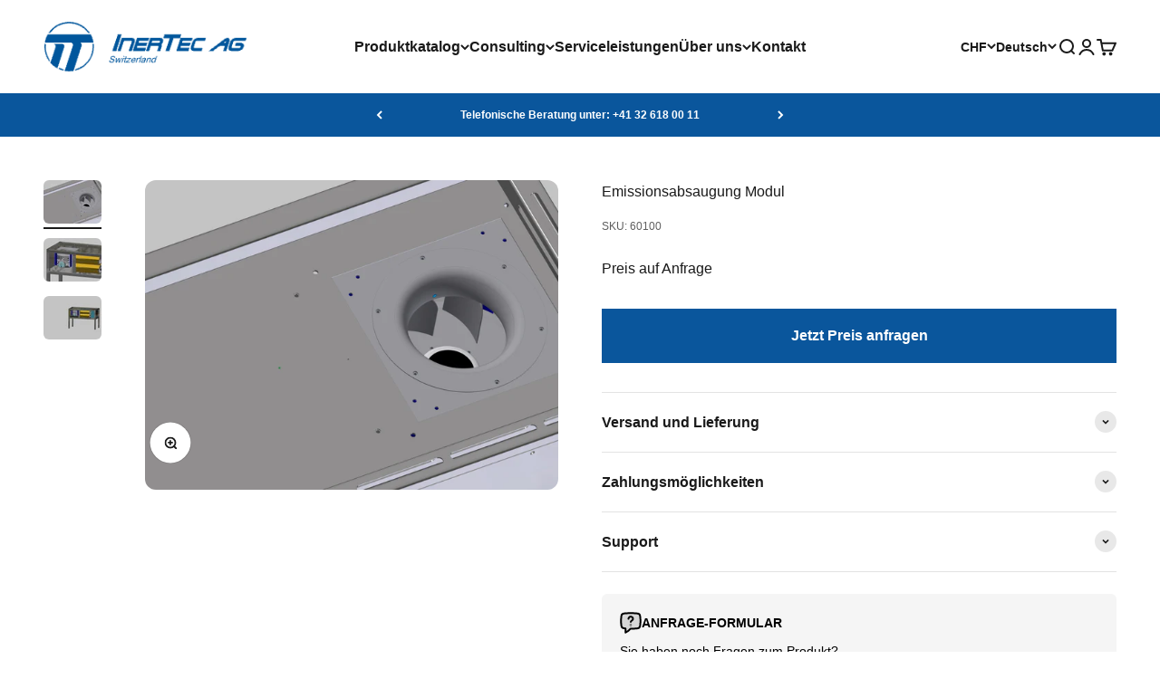

--- FILE ---
content_type: text/html; charset=utf-8
request_url: https://www.inertec.ch/products/emissionsabsaugung-modul
body_size: 38669
content:
<!doctype html>

<html class="no-js" lang="de" dir="ltr">
  <head>
    <meta charset="utf-8">
    <meta name="viewport" content="width=device-width, initial-scale=1.0, height=device-height, minimum-scale=1.0, maximum-scale=1.0">
    <meta name="theme-color" content="#ffffff">

    <title>Emissionsabsaugung Modul</title><meta name="description" content="Sie beabsichtigen Ihre Abreitsplätze von Lösungsmitteldämpfen, von Säuren- und Laugenemmissionen und Feinstaub zu befreien? Unsere Anlagen - Ihre Lösung"><link rel="canonical" href="https://www.inertec.ch/products/emissionsabsaugung-modul"><link rel="shortcut icon" href="//www.inertec.ch/cdn/shop/files/apple-icon-180x180.png?v=1708698768&width=96">
      <link rel="apple-touch-icon" href="//www.inertec.ch/cdn/shop/files/apple-icon-180x180.png?v=1708698768&width=180"><!-- Google tag (gtag.js) -->
<script async src="https://www.googletagmanager.com/gtag/js?id=AW-481729071"></script>
<script>
  window.dataLayer = window.dataLayer || [];
  function gtag(){dataLayer.push(arguments);}
  gtag('js', new Date());

  gtag('config', 'AW-481729071');
</script><link rel="preconnect" href="https://cdn.shopify.com">
    <link rel="preconnect" href="https://fonts.shopifycdn.com" crossorigin>
    <link rel="dns-prefetch" href="https://productreviews.shopifycdn.com">
    <meta name="google-site-verification" content="c0bfI4O5sI-GcA21IApPJq7QUt2aAq5iTkL5114kqeQ" /><link rel="preload" href="//www.inertec.ch/cdn/fonts/pt_sans/ptsans_n4.83e02f6420db1e9af259d3d7856d73a9dc4fb7ab.woff2" as="font" type="font/woff2" crossorigin><meta property="og:type" content="product">
  <meta property="og:title" content="Emissionsabsaugung Modul">
  <meta property="product:price:amount" content="0.95">
  <meta property="product:price:currency" content="CHF"><meta property="og:image" content="http://www.inertec.ch/cdn/shop/products/feb892540499329395541ed79dd28f5b.jpg?v=1708540830&width=2048">
  <meta property="og:image:secure_url" content="https://www.inertec.ch/cdn/shop/products/feb892540499329395541ed79dd28f5b.jpg?v=1708540830&width=2048">
  <meta property="og:image:width" content="5288">
  <meta property="og:image:height" content="3966"><meta property="og:description" content="Sie beabsichtigen Ihre Abreitsplätze von Lösungsmitteldämpfen, von Säuren- und Laugenemmissionen und Feinstaub zu befreien? Unsere Anlagen - Ihre Lösung"><meta property="og:url" content="https://www.inertec.ch/products/emissionsabsaugung-modul">
<meta property="og:site_name" content="InerTec Shop"><meta name="twitter:card" content="summary"><meta name="twitter:title" content="Emissionsabsaugung Modul">
  <meta name="twitter:description" content="  Individuelle Abmessungen und Ausführungswünsche nach Ihren Wünschen möglich. Fordern Sie ein unverbindliches Angebot an. Rufen Sie uns an: Gerne beraten wir Sie persönlich um Ihren ein Angebot entsprechend Ihren Anforderungen zu erstellen.   Emissionsabsaugung als Personenschutzanlage Unsere Molekularfilteranlage eliminieren ein breites Spektrum von personengefährdeten Schadstoffen wie: Lösungsmittel, Säuregase, Ozon und weitere.   Zögern Sie nicht uns zu kontaktieren wenn Sie Fragen zu den Möglichkeiten unserer Anwendungen haben. Bei  unseren Anlagen kommt eine qualitativ hochwertige Breitband-Aktivkohle zum Einsatz.   Technische Beschreibung Das Filtergehäuse besteht aus Edelstahl 1.4301 (Auf Wunsch auch Aluminium pulverlackiert in der gewünschten Farbe lieferbar) Im Filtergehäuse befindet sich der Vorfilter, die Aktivkohlenfilter sowie der Schwebstofffilter und ein äusserst geräuscharmes EC-Gebläse. Das EC-Gebläse hält den erforderlichen Volumenstrom, auch bei zunehmender Filterverschmutzung durch eine permanente Differenzdrucküberwachung, konstant.   Vorfilter Die Vorfilterung der Umgebungsluft erfolgt über einen leicht auswechselbaren Vorfilter"><meta name="twitter:image" content="https://www.inertec.ch/cdn/shop/products/feb892540499329395541ed79dd28f5b.jpg?crop=center&height=1200&v=1708540830&width=1200">
  <meta name="twitter:image:alt" content="">
  <script type="application/ld+json">
  {
    "@context": "https://schema.org",
    "@type": "Product",
    "productID": 6974466687089,
    "offers": [{
          "@type": "Offer",
          "name": "Emissionsabsaugung Modul",
          "availability":"https://schema.org/InStock",
          "price": 1.02695,
          "priceCurrency": "CHF",
          "priceValidUntil": "2026-01-31","sku": "60100","url": "https://www.inertec.ch/products/emissionsabsaugung-modul?variant=40569977274481"
        }
],"brand": {
      "@type": "Brand",
      "name": "InerTec AG"
    },
    "name": "Emissionsabsaugung Modul",
    "description": " \nIndividuelle Abmessungen und Ausführungswünsche nach Ihren Wünschen möglich.\nFordern Sie ein unverbindliches Angebot an.\nRufen Sie uns an: Gerne beraten wir Sie persönlich um Ihren ein Angebot entsprechend Ihren Anforderungen zu erstellen.\n \nEmissionsabsaugung als Personenschutzanlage\nUnsere Molekularfilteranlage eliminieren ein breites Spektrum von personengefährdeten Schadstoffen wie:\nLösungsmittel, Säuregase, Ozon und weitere.\n \nZögern Sie nicht uns zu kontaktieren wenn Sie Fragen zu den Möglichkeiten unserer Anwendungen haben.\nBei  unseren Anlagen kommt eine qualitativ hochwertige Breitband-Aktivkohle zum Einsatz.\n \nTechnische Beschreibung\nDas Filtergehäuse besteht aus Edelstahl 1.4301\n(Auf Wunsch auch Aluminium pulverlackiert in der gewünschten Farbe lieferbar)\nIm Filtergehäuse befindet sich der Vorfilter, die Aktivkohlenfilter sowie der Schwebstofffilter und ein äusserst geräuscharmes EC-Gebläse.\nDas EC-Gebläse hält den erforderlichen Volumenstrom, auch bei zunehmender Filterverschmutzung durch eine permanente Differenzdrucküberwachung, konstant.\n \nVorfilter\nDie Vorfilterung der Umgebungsluft erfolgt über einen leicht auswechselbaren Vorfilter der Filterklasse G4. Der Vorfilter ist ausgelegt für grosse Volumenströme und lange Filterstandzeiten.\n \nSchwebstofffilter H11\nDie Abscheidung der Partikel erfolgt über einen Hochleistungs-Schwebstofffilter\n \nAktivkohletypen und Eignung\n\nC1 gegen Gerüche aus Büros, Labors, Spitäler, Säle, Küchen. Gegen Lösungsmitteldämpfe, Ozon, Abgasgerüche und allgemein Kohlenwasserstoff Verbindungen\nC3 allgemein gegen saure Gase, Mercaptane und Thiole, gegen Gerüche aus Kläranlagen, Fäulnis\nC5 allgemein gegen alkalische Gase wie Ammoniak und Amine, gegen Gerüche aus Tierhaltung und Schlachthöfen.\nC9 geeignet für die Luftfiltration bei hoher Luftfeuchtigkeit\nCX für spezifische Anwendungen (Formaldehyddämpfe, Quecksilberdämpfe usw.\n\n \nProdukteigenschaften\n\nSystem mit Wechselzylindern\nZylinder gefüllt mit Aktivkohlegranulat\nEinfaches Auswechseln durch Bajonettverschluss\nWegen Korrosion sollten verzinkte Zylinder nur für nicht imprägnierte Aktivkohle (z.B. C1) verwendet werden\nVolumenstrom \/ Zylinder = 100 m3\/h\nDruckverlust bei 100m3\/h =150 PA\n\n \nAnwendung\n\nGeruchsfiltration für Zu- und Abluft im Komfort-und Technikbereich\nVorfiltration zum Schutz der Aktivkohle notwendig\nIdeale Betriebstemperatur 40°C\nIdeale relative Feuchte \u0026lt; 70%\nFür eine optimale Leistung der Aktivkohle sollte eine Kontaktzeit von 0.1 - 0.2 s angestrebt werden. Dies entspricht rund 40% des deklarierten Nennvolumenstromes\nFragen Sie uns an für die Adsorption von speziellen Gasen\n\nZertifikate\nCE Konformität",
    "category": "",
    "url": "https://www.inertec.ch/products/emissionsabsaugung-modul",
    "sku": "60100","weight": {
        "@type": "QuantitativeValue",
        "unitCode": "kg",
        "value": 0.0
      },"image": {
      "@type": "ImageObject",
      "url": "https://www.inertec.ch/cdn/shop/products/feb892540499329395541ed79dd28f5b.jpg?v=1708540830&width=1024",
      "image": "https://www.inertec.ch/cdn/shop/products/feb892540499329395541ed79dd28f5b.jpg?v=1708540830&width=1024",
      "name": "",
      "width": "1024",
      "height": "1024"
    }
  }
  </script>



  <script type="application/ld+json">
  {
    "@context": "https://schema.org",
    "@type": "BreadcrumbList",
  "itemListElement": [{
      "@type": "ListItem",
      "position": 1,
      "name": "Home",
      "item": "https://www.inertec.ch"
    },{
          "@type": "ListItem",
          "position": 2,
          "name": "Emissionsabsaugung Modul",
          "item": "https://www.inertec.ch/products/emissionsabsaugung-modul"
        }]
  }
  </script>

<style>/* Typography (heading) */
  @font-face {
  font-family: "PT Sans";
  font-weight: 400;
  font-style: normal;
  font-display: fallback;
  src: url("//www.inertec.ch/cdn/fonts/pt_sans/ptsans_n4.83e02f6420db1e9af259d3d7856d73a9dc4fb7ab.woff2") format("woff2"),
       url("//www.inertec.ch/cdn/fonts/pt_sans/ptsans_n4.031cf9b26e734268d68c385b0ff08ff26d8b4b6b.woff") format("woff");
}

@font-face {
  font-family: "PT Sans";
  font-weight: 400;
  font-style: italic;
  font-display: fallback;
  src: url("//www.inertec.ch/cdn/fonts/pt_sans/ptsans_i4.13d0fa4d8e97d77e57a7b87d374df76447561c38.woff2") format("woff2"),
       url("//www.inertec.ch/cdn/fonts/pt_sans/ptsans_i4.1ffe088c0458ba08706c5025ac59c175cc6ceb8d.woff") format("woff");
}

/* Typography (body) */
  



:root {
    /**
     * ---------------------------------------------------------------------
     * SPACING VARIABLES
     *
     * We are using a spacing inspired from frameworks like Tailwind CSS.
     * ---------------------------------------------------------------------
     */
    --spacing-0-5: 0.125rem; /* 2px */
    --spacing-1: 0.25rem; /* 4px */
    --spacing-1-5: 0.375rem; /* 6px */
    --spacing-2: 0.5rem; /* 8px */
    --spacing-2-5: 0.625rem; /* 10px */
    --spacing-3: 0.75rem; /* 12px */
    --spacing-3-5: 0.875rem; /* 14px */
    --spacing-4: 1rem; /* 16px */
    --spacing-4-5: 1.125rem; /* 18px */
    --spacing-5: 1.25rem; /* 20px */
    --spacing-5-5: 1.375rem; /* 22px */
    --spacing-6: 1.5rem; /* 24px */
    --spacing-6-5: 1.625rem; /* 26px */
    --spacing-7: 1.75rem; /* 28px */
    --spacing-7-5: 1.875rem; /* 30px */
    --spacing-8: 2rem; /* 32px */
    --spacing-8-5: 2.125rem; /* 34px */
    --spacing-9: 2.25rem; /* 36px */
    --spacing-9-5: 2.375rem; /* 38px */
    --spacing-10: 2.5rem; /* 40px */
    --spacing-11: 2.75rem; /* 44px */
    --spacing-12: 3rem; /* 48px */
    --spacing-14: 3.5rem; /* 56px */
    --spacing-16: 4rem; /* 64px */
    --spacing-18: 4.5rem; /* 72px */
    --spacing-20: 5rem; /* 80px */
    --spacing-24: 6rem; /* 96px */
    --spacing-28: 7rem; /* 112px */
    --spacing-32: 8rem; /* 128px */
    --spacing-36: 9rem; /* 144px */
    --spacing-40: 10rem; /* 160px */
    --spacing-44: 11rem; /* 176px */
    --spacing-48: 12rem; /* 192px */
    --spacing-52: 13rem; /* 208px */
    --spacing-56: 14rem; /* 224px */
    --spacing-60: 15rem; /* 240px */
    --spacing-64: 16rem; /* 256px */
    --spacing-72: 18rem; /* 288px */
    --spacing-80: 20rem; /* 320px */
    --spacing-96: 24rem; /* 384px */

    /* Container */
    --container-max-width: 1600px;
    --container-narrow-max-width: 1350px;
    --container-gutter: var(--spacing-5);
    --section-outer-spacing-block: var(--spacing-12);
    --section-inner-max-spacing-block: var(--spacing-10);
    --section-inner-spacing-inline: var(--container-gutter);
    --section-stack-spacing-block: var(--spacing-8);

    /* Grid gutter */
    --grid-gutter: var(--spacing-5);

    /* Product list settings */
    --product-list-row-gap: var(--spacing-8);
    --product-list-column-gap: var(--grid-gutter);

    /* Form settings */
    --input-gap: var(--spacing-2);
    --input-height: 2.625rem;
    --input-padding-inline: var(--spacing-4);

    /* Other sizes */
    --sticky-area-height: calc(var(--sticky-announcement-bar-enabled, 0) * var(--announcement-bar-height, 0px) + var(--sticky-header-enabled, 0) * var(--header-height, 0px));

    /* RTL support */
    --transform-logical-flip: 1;
    --transform-origin-start: left;
    --transform-origin-end: right;

    /**
     * ---------------------------------------------------------------------
     * TYPOGRAPHY
     * ---------------------------------------------------------------------
     */

    /* Font properties */
    --heading-font-family: "PT Sans", sans-serif;
    --heading-font-weight: 400;
    --heading-font-style: normal;
    --heading-text-transform: normal;
    --heading-letter-spacing: -0.02em;
    --text-font-family: "Trebuchet MS", sans-serif;
    --text-font-weight: 400;
    --text-font-style: normal;
    --text-letter-spacing: 0.0em;

    /* Font sizes */
    --text-h0: 2.75rem;
    --text-h1: 2rem;
    --text-h2: 1.75rem;
    --text-h3: 1.375rem;
    --text-h4: 1.125rem;
    --text-h5: 1.125rem;
    --text-h6: 1rem;
    --text-xs: 0.6875rem;
    --text-sm: 0.75rem;
    --text-base: 0.875rem;
    --text-lg: 1.125rem;

    /**
     * ---------------------------------------------------------------------
     * COLORS
     * ---------------------------------------------------------------------
     */

    /* Color settings */--accent: 10 86 156;
    --text-primary: 26 26 26;
    --background-primary: 255 255 255;
    --dialog-background: 255 255 255;
    --border-color: var(--text-color, var(--text-primary)) / 0.12;

    /* Button colors */
    --button-background-primary: 10 86 156;
    --button-text-primary: 255 255 255;
    --button-background-secondary: 255 255 255;
    --button-text-secondary: 26 26 26;

    /* Status colors */
    --success-background: 224 244 232;
    --success-text: 0 163 65;
    --warning-background: 255 246 233;
    --warning-text: 255 183 74;
    --error-background: 254 231 231;
    --error-text: 248 58 58;

    /* Product colors */
    --on-sale-text: 248 58 58;
    --on-sale-badge-background: 248 58 58;
    --on-sale-badge-text: 255 255 255;
    --sold-out-badge-background: 0 0 0;
    --sold-out-badge-text: 255 255 255;
    --primary-badge-background: 195 195 195;
    --primary-badge-text: 0 0 0;
    --star-color: 10 86 156;
    --product-card-background: 255 255 255;
    --product-card-text: 26 26 26;

    /* Header colors */
    --header-background: 255 255 255;
    --header-text: 26 26 26;

    /* Footer colors */
    --footer-background: 10 86 156;
    --footer-text: 255 255 255;

    /* Rounded variables (used for border radius) */
    --rounded-xs: 0.25rem;
    --rounded-sm: 0.375rem;
    --rounded: 0.75rem;
    --rounded-lg: 1.5rem;
    --rounded-full: 9999px;

    --rounded-button: 0.0rem;
    --rounded-input: 0.5rem;

    /* Box shadow */
    --shadow-sm: 0 2px 8px rgb(var(--text-primary) / 0.1);
    --shadow: 0 5px 15px rgb(var(--text-primary) / 0.1);
    --shadow-md: 0 5px 30px rgb(var(--text-primary) / 0.1);
    --shadow-block: 0px 18px 50px rgb(var(--text-primary) / 0.1);

    /**
     * ---------------------------------------------------------------------
     * OTHER
     * ---------------------------------------------------------------------
     */

    --cursor-close-svg-url: url(//www.inertec.ch/cdn/shop/t/3/assets/cursor-close.svg?v=147174565022153725511708538053);
    --cursor-zoom-in-svg-url: url(//www.inertec.ch/cdn/shop/t/3/assets/cursor-zoom-in.svg?v=154953035094101115921708538053);
    --cursor-zoom-out-svg-url: url(//www.inertec.ch/cdn/shop/t/3/assets/cursor-zoom-out.svg?v=16155520337305705181708538053);
    --checkmark-svg-url: url(//www.inertec.ch/cdn/shop/t/3/assets/checkmark.svg?v=77552481021870063511708538053);
  }

  [dir="rtl"]:root {
    /* RTL support */
    --transform-logical-flip: -1;
    --transform-origin-start: right;
    --transform-origin-end: left;
  }

  @media screen and (min-width: 700px) {
    :root {
      /* Typography (font size) */
      --text-h0: 3.5rem;
      --text-h1: 2.5rem;
      --text-h2: 2rem;
      --text-h3: 1.625rem;
      --text-h4: 1.375rem;
      --text-h5: 1.125rem;
      --text-h6: 1rem;

      --text-xs: 0.75rem;
      --text-sm: 0.875rem;
      --text-base: 1.0rem;
      --text-lg: 1.25rem;

      /* Spacing */
      --container-gutter: 2rem;
      --section-outer-spacing-block: var(--spacing-16);
      --section-inner-max-spacing-block: var(--spacing-12);
      --section-inner-spacing-inline: var(--spacing-12);
      --section-stack-spacing-block: var(--spacing-12);

      /* Grid gutter */
      --grid-gutter: var(--spacing-6);

      /* Product list settings */
      --product-list-row-gap: var(--spacing-12);

      /* Form settings */
      --input-gap: 1rem;
      --input-height: 3.125rem;
      --input-padding-inline: var(--spacing-5);
    }
  }

  @media screen and (min-width: 1000px) {
    :root {
      /* Spacing settings */
      --container-gutter: var(--spacing-12);
      --section-outer-spacing-block: var(--spacing-18);
      --section-inner-max-spacing-block: var(--spacing-16);
      --section-inner-spacing-inline: var(--spacing-16);
      --section-stack-spacing-block: var(--spacing-12);
    }
  }

  @media screen and (min-width: 1150px) {
    :root {
      /* Spacing settings */
      --container-gutter: var(--spacing-12);
      --section-outer-spacing-block: var(--spacing-20);
      --section-inner-max-spacing-block: var(--spacing-16);
      --section-inner-spacing-inline: var(--spacing-16);
      --section-stack-spacing-block: var(--spacing-12);
    }
  }

  @media screen and (min-width: 1400px) {
    :root {
      /* Typography (font size) */
      --text-h0: 4.5rem;
      --text-h1: 3.5rem;
      --text-h2: 2.75rem;
      --text-h3: 2rem;
      --text-h4: 1.75rem;
      --text-h5: 1.375rem;
      --text-h6: 1.25rem;

      --section-outer-spacing-block: var(--spacing-24);
      --section-inner-max-spacing-block: var(--spacing-18);
      --section-inner-spacing-inline: var(--spacing-18);
    }
  }

  @media screen and (min-width: 1600px) {
    :root {
      --section-outer-spacing-block: var(--spacing-24);
      --section-inner-max-spacing-block: var(--spacing-20);
      --section-inner-spacing-inline: var(--spacing-20);
    }
  }

  /**
   * ---------------------------------------------------------------------
   * LIQUID DEPENDANT CSS
   *
   * Our main CSS is Liquid free, but some very specific features depend on
   * theme settings, so we have them here
   * ---------------------------------------------------------------------
   */@media screen and (pointer: fine) {
        .button:not([disabled]):hover, .btn:not([disabled]):hover, .shopify-payment-button__button--unbranded:not([disabled]):hover {
          --button-background-opacity: 0.85;
        }

        .button--subdued:not([disabled]):hover {
          --button-background: var(--text-color) / .05 !important;
        }
      }</style><script>
  document.documentElement.classList.replace('no-js', 'js');

  // This allows to expose several variables to the global scope, to be used in scripts
  window.themeVariables = {
    settings: {
      showPageTransition: false,
      headingApparition: "split_fade",
      pageType: "product",
      moneyFormat: "CHF {{amount}}",
      moneyWithCurrencyFormat: "CHF {{amount}}",
      currencyCodeEnabled: false,
      cartType: "page",
      showDiscount: true,
      discountMode: "saving"
    },

    strings: {
      accessibilityClose: "Schließen",
      accessibilityNext: "Vor",
      accessibilityPrevious: "Zurück",
      addToCartButton: "In den Warenkorb",
      soldOutButton: "Ausverkauft",
      preOrderButton: "Vorbestellen",
      unavailableButton: "Nicht verfügbar",
      closeGallery: "Galerie schließen",
      zoomGallery: "Bild vergrößern",
      errorGallery: "Bild kann nicht geladen werden",
      soldOutBadge: "Ausverkauft",
      discountBadge: "Spare @@",
      sku: "SKU:",
      searchNoResults: "Keine Treffer",
      addOrderNote: "Bestellhinweis hinzufügen",
      editOrderNote: "Bestellhinweis bearbeiten",
      shippingEstimatorNoResults: "Tut uns leid, aber wir verschicken leider nicht an deine Adresse.",
      shippingEstimatorOneResult: "Für deine Adresse gibt es einen Versandtarif:",
      shippingEstimatorMultipleResults: "Für deine Adresse gibt es mehrere Versandtarife:",
      shippingEstimatorError: "Beim Berechnen der Versandkosten ist ein Fehler aufgetreten:"
    },

    breakpoints: {
      'sm': 'screen and (min-width: 700px)',
      'md': 'screen and (min-width: 1000px)',
      'lg': 'screen and (min-width: 1150px)',
      'xl': 'screen and (min-width: 1400px)',

      'sm-max': 'screen and (max-width: 699px)',
      'md-max': 'screen and (max-width: 999px)',
      'lg-max': 'screen and (max-width: 1149px)',
      'xl-max': 'screen and (max-width: 1399px)'
    }
  };// For detecting native share
  document.documentElement.classList.add(`native-share--${navigator.share ? 'enabled' : 'disabled'}`);// We save the product ID in local storage to be eventually used for recently viewed section
    try {
      const recentlyViewedProducts = new Set(JSON.parse(localStorage.getItem('theme:recently-viewed-products') || '[]'));

      recentlyViewedProducts.delete(6974466687089); // Delete first to re-move the product
      recentlyViewedProducts.add(6974466687089);

      localStorage.setItem('theme:recently-viewed-products', JSON.stringify(Array.from(recentlyViewedProducts.values()).reverse()));
    } catch (e) {
      // Safari in private mode does not allow setting item, we silently fail
    }</script><script type="module" src="//www.inertec.ch/cdn/shop/t/3/assets/vendor.min.js?v=114992621884149252901708538035"></script>
    <script type="module" src="//www.inertec.ch/cdn/shop/t/3/assets/theme.js?v=35358633640417440651710339438"></script>
    <script type="module" src="//www.inertec.ch/cdn/shop/t/3/assets/sections.js?v=75116195975051616441710342357"></script>
    <script type="module" src="//www.inertec.ch/cdn/shop/t/3/assets/utm.js?v=88106895708023778601733246224"></script>

    <script>window.performance && window.performance.mark && window.performance.mark('shopify.content_for_header.start');</script><meta name="google-site-verification" content="sr1jZYB8cFdc9X-MQlnGhmseRPxtoIFhws3DdfYqjeI">
<meta id="shopify-digital-wallet" name="shopify-digital-wallet" content="/57045778545/digital_wallets/dialog">
<meta name="shopify-checkout-api-token" content="0f82a91c8222c6fc0b188a3661e84bd8">
<meta id="in-context-paypal-metadata" data-shop-id="57045778545" data-venmo-supported="false" data-environment="production" data-locale="de_DE" data-paypal-v4="true" data-currency="CHF">
<link rel="alternate" hreflang="x-default" href="https://www.inertec.ch/products/emissionsabsaugung-modul">
<link rel="alternate" hreflang="de" href="https://www.inertec.ch/products/emissionsabsaugung-modul">
<link rel="alternate" hreflang="en" href="https://www.inertec.ch/en/products/emission-extraction-module">
<link rel="alternate" hreflang="fr" href="https://www.inertec.ch/fr/products/module-dextraction-des-emissions">
<link rel="alternate" type="application/json+oembed" href="https://www.inertec.ch/products/emissionsabsaugung-modul.oembed">
<script async="async" src="/checkouts/internal/preloads.js?locale=de-CH"></script>
<link rel="preconnect" href="https://shop.app" crossorigin="anonymous">
<script async="async" src="https://shop.app/checkouts/internal/preloads.js?locale=de-CH&shop_id=57045778545" crossorigin="anonymous"></script>
<script id="apple-pay-shop-capabilities" type="application/json">{"shopId":57045778545,"countryCode":"CH","currencyCode":"CHF","merchantCapabilities":["supports3DS"],"merchantId":"gid:\/\/shopify\/Shop\/57045778545","merchantName":"InerTec Shop","requiredBillingContactFields":["postalAddress","email"],"requiredShippingContactFields":["postalAddress","email"],"shippingType":"shipping","supportedNetworks":["visa","masterCard","amex"],"total":{"type":"pending","label":"InerTec Shop","amount":"1.00"},"shopifyPaymentsEnabled":true,"supportsSubscriptions":true}</script>
<script id="shopify-features" type="application/json">{"accessToken":"0f82a91c8222c6fc0b188a3661e84bd8","betas":["rich-media-storefront-analytics"],"domain":"www.inertec.ch","predictiveSearch":true,"shopId":57045778545,"locale":"de"}</script>
<script>var Shopify = Shopify || {};
Shopify.shop = "inertec-shop.myshopify.com";
Shopify.locale = "de";
Shopify.currency = {"active":"CHF","rate":"1.0"};
Shopify.country = "CH";
Shopify.theme = {"name":"InerTec Theme | by digitalsprung","id":125057564785,"schema_name":"Impact","schema_version":"5.0.0","theme_store_id":null,"role":"main"};
Shopify.theme.handle = "null";
Shopify.theme.style = {"id":null,"handle":null};
Shopify.cdnHost = "www.inertec.ch/cdn";
Shopify.routes = Shopify.routes || {};
Shopify.routes.root = "/";</script>
<script type="module">!function(o){(o.Shopify=o.Shopify||{}).modules=!0}(window);</script>
<script>!function(o){function n(){var o=[];function n(){o.push(Array.prototype.slice.apply(arguments))}return n.q=o,n}var t=o.Shopify=o.Shopify||{};t.loadFeatures=n(),t.autoloadFeatures=n()}(window);</script>
<script>
  window.ShopifyPay = window.ShopifyPay || {};
  window.ShopifyPay.apiHost = "shop.app\/pay";
  window.ShopifyPay.redirectState = null;
</script>
<script id="shop-js-analytics" type="application/json">{"pageType":"product"}</script>
<script defer="defer" async type="module" src="//www.inertec.ch/cdn/shopifycloud/shop-js/modules/v2/client.init-shop-cart-sync_kxAhZfSm.de.esm.js"></script>
<script defer="defer" async type="module" src="//www.inertec.ch/cdn/shopifycloud/shop-js/modules/v2/chunk.common_5BMd6ono.esm.js"></script>
<script type="module">
  await import("//www.inertec.ch/cdn/shopifycloud/shop-js/modules/v2/client.init-shop-cart-sync_kxAhZfSm.de.esm.js");
await import("//www.inertec.ch/cdn/shopifycloud/shop-js/modules/v2/chunk.common_5BMd6ono.esm.js");

  window.Shopify.SignInWithShop?.initShopCartSync?.({"fedCMEnabled":true,"windoidEnabled":true});

</script>
<script>
  window.Shopify = window.Shopify || {};
  if (!window.Shopify.featureAssets) window.Shopify.featureAssets = {};
  window.Shopify.featureAssets['shop-js'] = {"shop-cart-sync":["modules/v2/client.shop-cart-sync_81xuAXRO.de.esm.js","modules/v2/chunk.common_5BMd6ono.esm.js"],"init-fed-cm":["modules/v2/client.init-fed-cm_B2l2C8gd.de.esm.js","modules/v2/chunk.common_5BMd6ono.esm.js"],"shop-button":["modules/v2/client.shop-button_DteRmTIv.de.esm.js","modules/v2/chunk.common_5BMd6ono.esm.js"],"init-windoid":["modules/v2/client.init-windoid_BrVTPDHy.de.esm.js","modules/v2/chunk.common_5BMd6ono.esm.js"],"shop-cash-offers":["modules/v2/client.shop-cash-offers_uZhaqfcC.de.esm.js","modules/v2/chunk.common_5BMd6ono.esm.js","modules/v2/chunk.modal_DhTZgVSk.esm.js"],"shop-toast-manager":["modules/v2/client.shop-toast-manager_lTRStNPf.de.esm.js","modules/v2/chunk.common_5BMd6ono.esm.js"],"init-shop-email-lookup-coordinator":["modules/v2/client.init-shop-email-lookup-coordinator_BhyMm2Vh.de.esm.js","modules/v2/chunk.common_5BMd6ono.esm.js"],"pay-button":["modules/v2/client.pay-button_uIj7-e2V.de.esm.js","modules/v2/chunk.common_5BMd6ono.esm.js"],"avatar":["modules/v2/client.avatar_BTnouDA3.de.esm.js"],"init-shop-cart-sync":["modules/v2/client.init-shop-cart-sync_kxAhZfSm.de.esm.js","modules/v2/chunk.common_5BMd6ono.esm.js"],"shop-login-button":["modules/v2/client.shop-login-button_hqVUT9QF.de.esm.js","modules/v2/chunk.common_5BMd6ono.esm.js","modules/v2/chunk.modal_DhTZgVSk.esm.js"],"init-customer-accounts-sign-up":["modules/v2/client.init-customer-accounts-sign-up_0Oyvgx7Z.de.esm.js","modules/v2/client.shop-login-button_hqVUT9QF.de.esm.js","modules/v2/chunk.common_5BMd6ono.esm.js","modules/v2/chunk.modal_DhTZgVSk.esm.js"],"init-shop-for-new-customer-accounts":["modules/v2/client.init-shop-for-new-customer-accounts_DojLPa1w.de.esm.js","modules/v2/client.shop-login-button_hqVUT9QF.de.esm.js","modules/v2/chunk.common_5BMd6ono.esm.js","modules/v2/chunk.modal_DhTZgVSk.esm.js"],"init-customer-accounts":["modules/v2/client.init-customer-accounts_DWlFj6gc.de.esm.js","modules/v2/client.shop-login-button_hqVUT9QF.de.esm.js","modules/v2/chunk.common_5BMd6ono.esm.js","modules/v2/chunk.modal_DhTZgVSk.esm.js"],"shop-follow-button":["modules/v2/client.shop-follow-button_BEIcZOGj.de.esm.js","modules/v2/chunk.common_5BMd6ono.esm.js","modules/v2/chunk.modal_DhTZgVSk.esm.js"],"lead-capture":["modules/v2/client.lead-capture_BSpzCmmh.de.esm.js","modules/v2/chunk.common_5BMd6ono.esm.js","modules/v2/chunk.modal_DhTZgVSk.esm.js"],"checkout-modal":["modules/v2/client.checkout-modal_8HiTfxyj.de.esm.js","modules/v2/chunk.common_5BMd6ono.esm.js","modules/v2/chunk.modal_DhTZgVSk.esm.js"],"shop-login":["modules/v2/client.shop-login_Fe0VhLV0.de.esm.js","modules/v2/chunk.common_5BMd6ono.esm.js","modules/v2/chunk.modal_DhTZgVSk.esm.js"],"payment-terms":["modules/v2/client.payment-terms_C8PkVPzh.de.esm.js","modules/v2/chunk.common_5BMd6ono.esm.js","modules/v2/chunk.modal_DhTZgVSk.esm.js"]};
</script>
<script id="__st">var __st={"a":57045778545,"offset":3600,"reqid":"6b3f0444-64b1-4b92-a1ae-10e5ee687f19-1768963972","pageurl":"www.inertec.ch\/products\/emissionsabsaugung-modul","u":"f3e1494d54cf","p":"product","rtyp":"product","rid":6974466687089};</script>
<script>window.ShopifyPaypalV4VisibilityTracking = true;</script>
<script id="captcha-bootstrap">!function(){'use strict';const t='contact',e='account',n='new_comment',o=[[t,t],['blogs',n],['comments',n],[t,'customer']],c=[[e,'customer_login'],[e,'guest_login'],[e,'recover_customer_password'],[e,'create_customer']],r=t=>t.map((([t,e])=>`form[action*='/${t}']:not([data-nocaptcha='true']) input[name='form_type'][value='${e}']`)).join(','),a=t=>()=>t?[...document.querySelectorAll(t)].map((t=>t.form)):[];function s(){const t=[...o],e=r(t);return a(e)}const i='password',u='form_key',d=['recaptcha-v3-token','g-recaptcha-response','h-captcha-response',i],f=()=>{try{return window.sessionStorage}catch{return}},m='__shopify_v',_=t=>t.elements[u];function p(t,e,n=!1){try{const o=window.sessionStorage,c=JSON.parse(o.getItem(e)),{data:r}=function(t){const{data:e,action:n}=t;return t[m]||n?{data:e,action:n}:{data:t,action:n}}(c);for(const[e,n]of Object.entries(r))t.elements[e]&&(t.elements[e].value=n);n&&o.removeItem(e)}catch(o){console.error('form repopulation failed',{error:o})}}const l='form_type',E='cptcha';function T(t){t.dataset[E]=!0}const w=window,h=w.document,L='Shopify',v='ce_forms',y='captcha';let A=!1;((t,e)=>{const n=(g='f06e6c50-85a8-45c8-87d0-21a2b65856fe',I='https://cdn.shopify.com/shopifycloud/storefront-forms-hcaptcha/ce_storefront_forms_captcha_hcaptcha.v1.5.2.iife.js',D={infoText:'Durch hCaptcha geschützt',privacyText:'Datenschutz',termsText:'Allgemeine Geschäftsbedingungen'},(t,e,n)=>{const o=w[L][v],c=o.bindForm;if(c)return c(t,g,e,D).then(n);var r;o.q.push([[t,g,e,D],n]),r=I,A||(h.body.append(Object.assign(h.createElement('script'),{id:'captcha-provider',async:!0,src:r})),A=!0)});var g,I,D;w[L]=w[L]||{},w[L][v]=w[L][v]||{},w[L][v].q=[],w[L][y]=w[L][y]||{},w[L][y].protect=function(t,e){n(t,void 0,e),T(t)},Object.freeze(w[L][y]),function(t,e,n,w,h,L){const[v,y,A,g]=function(t,e,n){const i=e?o:[],u=t?c:[],d=[...i,...u],f=r(d),m=r(i),_=r(d.filter((([t,e])=>n.includes(e))));return[a(f),a(m),a(_),s()]}(w,h,L),I=t=>{const e=t.target;return e instanceof HTMLFormElement?e:e&&e.form},D=t=>v().includes(t);t.addEventListener('submit',(t=>{const e=I(t);if(!e)return;const n=D(e)&&!e.dataset.hcaptchaBound&&!e.dataset.recaptchaBound,o=_(e),c=g().includes(e)&&(!o||!o.value);(n||c)&&t.preventDefault(),c&&!n&&(function(t){try{if(!f())return;!function(t){const e=f();if(!e)return;const n=_(t);if(!n)return;const o=n.value;o&&e.removeItem(o)}(t);const e=Array.from(Array(32),(()=>Math.random().toString(36)[2])).join('');!function(t,e){_(t)||t.append(Object.assign(document.createElement('input'),{type:'hidden',name:u})),t.elements[u].value=e}(t,e),function(t,e){const n=f();if(!n)return;const o=[...t.querySelectorAll(`input[type='${i}']`)].map((({name:t})=>t)),c=[...d,...o],r={};for(const[a,s]of new FormData(t).entries())c.includes(a)||(r[a]=s);n.setItem(e,JSON.stringify({[m]:1,action:t.action,data:r}))}(t,e)}catch(e){console.error('failed to persist form',e)}}(e),e.submit())}));const S=(t,e)=>{t&&!t.dataset[E]&&(n(t,e.some((e=>e===t))),T(t))};for(const o of['focusin','change'])t.addEventListener(o,(t=>{const e=I(t);D(e)&&S(e,y())}));const B=e.get('form_key'),M=e.get(l),P=B&&M;t.addEventListener('DOMContentLoaded',(()=>{const t=y();if(P)for(const e of t)e.elements[l].value===M&&p(e,B);[...new Set([...A(),...v().filter((t=>'true'===t.dataset.shopifyCaptcha))])].forEach((e=>S(e,t)))}))}(h,new URLSearchParams(w.location.search),n,t,e,['guest_login'])})(!0,!0)}();</script>
<script integrity="sha256-4kQ18oKyAcykRKYeNunJcIwy7WH5gtpwJnB7kiuLZ1E=" data-source-attribution="shopify.loadfeatures" defer="defer" src="//www.inertec.ch/cdn/shopifycloud/storefront/assets/storefront/load_feature-a0a9edcb.js" crossorigin="anonymous"></script>
<script crossorigin="anonymous" defer="defer" src="//www.inertec.ch/cdn/shopifycloud/storefront/assets/shopify_pay/storefront-65b4c6d7.js?v=20250812"></script>
<script data-source-attribution="shopify.dynamic_checkout.dynamic.init">var Shopify=Shopify||{};Shopify.PaymentButton=Shopify.PaymentButton||{isStorefrontPortableWallets:!0,init:function(){window.Shopify.PaymentButton.init=function(){};var t=document.createElement("script");t.src="https://www.inertec.ch/cdn/shopifycloud/portable-wallets/latest/portable-wallets.de.js",t.type="module",document.head.appendChild(t)}};
</script>
<script data-source-attribution="shopify.dynamic_checkout.buyer_consent">
  function portableWalletsHideBuyerConsent(e){var t=document.getElementById("shopify-buyer-consent"),n=document.getElementById("shopify-subscription-policy-button");t&&n&&(t.classList.add("hidden"),t.setAttribute("aria-hidden","true"),n.removeEventListener("click",e))}function portableWalletsShowBuyerConsent(e){var t=document.getElementById("shopify-buyer-consent"),n=document.getElementById("shopify-subscription-policy-button");t&&n&&(t.classList.remove("hidden"),t.removeAttribute("aria-hidden"),n.addEventListener("click",e))}window.Shopify?.PaymentButton&&(window.Shopify.PaymentButton.hideBuyerConsent=portableWalletsHideBuyerConsent,window.Shopify.PaymentButton.showBuyerConsent=portableWalletsShowBuyerConsent);
</script>
<script data-source-attribution="shopify.dynamic_checkout.cart.bootstrap">document.addEventListener("DOMContentLoaded",(function(){function t(){return document.querySelector("shopify-accelerated-checkout-cart, shopify-accelerated-checkout")}if(t())Shopify.PaymentButton.init();else{new MutationObserver((function(e,n){t()&&(Shopify.PaymentButton.init(),n.disconnect())})).observe(document.body,{childList:!0,subtree:!0})}}));
</script>
<link id="shopify-accelerated-checkout-styles" rel="stylesheet" media="screen" href="https://www.inertec.ch/cdn/shopifycloud/portable-wallets/latest/accelerated-checkout-backwards-compat.css" crossorigin="anonymous">
<style id="shopify-accelerated-checkout-cart">
        #shopify-buyer-consent {
  margin-top: 1em;
  display: inline-block;
  width: 100%;
}

#shopify-buyer-consent.hidden {
  display: none;
}

#shopify-subscription-policy-button {
  background: none;
  border: none;
  padding: 0;
  text-decoration: underline;
  font-size: inherit;
  cursor: pointer;
}

#shopify-subscription-policy-button::before {
  box-shadow: none;
}

      </style>

<script>window.performance && window.performance.mark && window.performance.mark('shopify.content_for_header.end');</script>
<link href="//www.inertec.ch/cdn/shop/t/3/assets/theme.css?v=136168537940948744571708538035" rel="stylesheet" type="text/css" media="all" /><link href="//www.inertec.ch/cdn/shop/t/3/assets/custom.css?v=37037148076452204931708753998" rel="stylesheet" type="text/css" media="all" /><!-- BEGIN app block: shopify://apps/consentmo-gdpr/blocks/gdpr_cookie_consent/4fbe573f-a377-4fea-9801-3ee0858cae41 -->


<!-- END app block --><script src="https://cdn.shopify.com/extensions/019bdc8a-76ef-7579-bc36-78c61aebc1a9/consentmo-gdpr-579/assets/consentmo_cookie_consent.js" type="text/javascript" defer="defer"></script>
<link href="https://monorail-edge.shopifysvc.com" rel="dns-prefetch">
<script>(function(){if ("sendBeacon" in navigator && "performance" in window) {try {var session_token_from_headers = performance.getEntriesByType('navigation')[0].serverTiming.find(x => x.name == '_s').description;} catch {var session_token_from_headers = undefined;}var session_cookie_matches = document.cookie.match(/_shopify_s=([^;]*)/);var session_token_from_cookie = session_cookie_matches && session_cookie_matches.length === 2 ? session_cookie_matches[1] : "";var session_token = session_token_from_headers || session_token_from_cookie || "";function handle_abandonment_event(e) {var entries = performance.getEntries().filter(function(entry) {return /monorail-edge.shopifysvc.com/.test(entry.name);});if (!window.abandonment_tracked && entries.length === 0) {window.abandonment_tracked = true;var currentMs = Date.now();var navigation_start = performance.timing.navigationStart;var payload = {shop_id: 57045778545,url: window.location.href,navigation_start,duration: currentMs - navigation_start,session_token,page_type: "product"};window.navigator.sendBeacon("https://monorail-edge.shopifysvc.com/v1/produce", JSON.stringify({schema_id: "online_store_buyer_site_abandonment/1.1",payload: payload,metadata: {event_created_at_ms: currentMs,event_sent_at_ms: currentMs}}));}}window.addEventListener('pagehide', handle_abandonment_event);}}());</script>
<script id="web-pixels-manager-setup">(function e(e,d,r,n,o){if(void 0===o&&(o={}),!Boolean(null===(a=null===(i=window.Shopify)||void 0===i?void 0:i.analytics)||void 0===a?void 0:a.replayQueue)){var i,a;window.Shopify=window.Shopify||{};var t=window.Shopify;t.analytics=t.analytics||{};var s=t.analytics;s.replayQueue=[],s.publish=function(e,d,r){return s.replayQueue.push([e,d,r]),!0};try{self.performance.mark("wpm:start")}catch(e){}var l=function(){var e={modern:/Edge?\/(1{2}[4-9]|1[2-9]\d|[2-9]\d{2}|\d{4,})\.\d+(\.\d+|)|Firefox\/(1{2}[4-9]|1[2-9]\d|[2-9]\d{2}|\d{4,})\.\d+(\.\d+|)|Chrom(ium|e)\/(9{2}|\d{3,})\.\d+(\.\d+|)|(Maci|X1{2}).+ Version\/(15\.\d+|(1[6-9]|[2-9]\d|\d{3,})\.\d+)([,.]\d+|)( \(\w+\)|)( Mobile\/\w+|) Safari\/|Chrome.+OPR\/(9{2}|\d{3,})\.\d+\.\d+|(CPU[ +]OS|iPhone[ +]OS|CPU[ +]iPhone|CPU IPhone OS|CPU iPad OS)[ +]+(15[._]\d+|(1[6-9]|[2-9]\d|\d{3,})[._]\d+)([._]\d+|)|Android:?[ /-](13[3-9]|1[4-9]\d|[2-9]\d{2}|\d{4,})(\.\d+|)(\.\d+|)|Android.+Firefox\/(13[5-9]|1[4-9]\d|[2-9]\d{2}|\d{4,})\.\d+(\.\d+|)|Android.+Chrom(ium|e)\/(13[3-9]|1[4-9]\d|[2-9]\d{2}|\d{4,})\.\d+(\.\d+|)|SamsungBrowser\/([2-9]\d|\d{3,})\.\d+/,legacy:/Edge?\/(1[6-9]|[2-9]\d|\d{3,})\.\d+(\.\d+|)|Firefox\/(5[4-9]|[6-9]\d|\d{3,})\.\d+(\.\d+|)|Chrom(ium|e)\/(5[1-9]|[6-9]\d|\d{3,})\.\d+(\.\d+|)([\d.]+$|.*Safari\/(?![\d.]+ Edge\/[\d.]+$))|(Maci|X1{2}).+ Version\/(10\.\d+|(1[1-9]|[2-9]\d|\d{3,})\.\d+)([,.]\d+|)( \(\w+\)|)( Mobile\/\w+|) Safari\/|Chrome.+OPR\/(3[89]|[4-9]\d|\d{3,})\.\d+\.\d+|(CPU[ +]OS|iPhone[ +]OS|CPU[ +]iPhone|CPU IPhone OS|CPU iPad OS)[ +]+(10[._]\d+|(1[1-9]|[2-9]\d|\d{3,})[._]\d+)([._]\d+|)|Android:?[ /-](13[3-9]|1[4-9]\d|[2-9]\d{2}|\d{4,})(\.\d+|)(\.\d+|)|Mobile Safari.+OPR\/([89]\d|\d{3,})\.\d+\.\d+|Android.+Firefox\/(13[5-9]|1[4-9]\d|[2-9]\d{2}|\d{4,})\.\d+(\.\d+|)|Android.+Chrom(ium|e)\/(13[3-9]|1[4-9]\d|[2-9]\d{2}|\d{4,})\.\d+(\.\d+|)|Android.+(UC? ?Browser|UCWEB|U3)[ /]?(15\.([5-9]|\d{2,})|(1[6-9]|[2-9]\d|\d{3,})\.\d+)\.\d+|SamsungBrowser\/(5\.\d+|([6-9]|\d{2,})\.\d+)|Android.+MQ{2}Browser\/(14(\.(9|\d{2,})|)|(1[5-9]|[2-9]\d|\d{3,})(\.\d+|))(\.\d+|)|K[Aa][Ii]OS\/(3\.\d+|([4-9]|\d{2,})\.\d+)(\.\d+|)/},d=e.modern,r=e.legacy,n=navigator.userAgent;return n.match(d)?"modern":n.match(r)?"legacy":"unknown"}(),u="modern"===l?"modern":"legacy",c=(null!=n?n:{modern:"",legacy:""})[u],f=function(e){return[e.baseUrl,"/wpm","/b",e.hashVersion,"modern"===e.buildTarget?"m":"l",".js"].join("")}({baseUrl:d,hashVersion:r,buildTarget:u}),m=function(e){var d=e.version,r=e.bundleTarget,n=e.surface,o=e.pageUrl,i=e.monorailEndpoint;return{emit:function(e){var a=e.status,t=e.errorMsg,s=(new Date).getTime(),l=JSON.stringify({metadata:{event_sent_at_ms:s},events:[{schema_id:"web_pixels_manager_load/3.1",payload:{version:d,bundle_target:r,page_url:o,status:a,surface:n,error_msg:t},metadata:{event_created_at_ms:s}}]});if(!i)return console&&console.warn&&console.warn("[Web Pixels Manager] No Monorail endpoint provided, skipping logging."),!1;try{return self.navigator.sendBeacon.bind(self.navigator)(i,l)}catch(e){}var u=new XMLHttpRequest;try{return u.open("POST",i,!0),u.setRequestHeader("Content-Type","text/plain"),u.send(l),!0}catch(e){return console&&console.warn&&console.warn("[Web Pixels Manager] Got an unhandled error while logging to Monorail."),!1}}}}({version:r,bundleTarget:l,surface:e.surface,pageUrl:self.location.href,monorailEndpoint:e.monorailEndpoint});try{o.browserTarget=l,function(e){var d=e.src,r=e.async,n=void 0===r||r,o=e.onload,i=e.onerror,a=e.sri,t=e.scriptDataAttributes,s=void 0===t?{}:t,l=document.createElement("script"),u=document.querySelector("head"),c=document.querySelector("body");if(l.async=n,l.src=d,a&&(l.integrity=a,l.crossOrigin="anonymous"),s)for(var f in s)if(Object.prototype.hasOwnProperty.call(s,f))try{l.dataset[f]=s[f]}catch(e){}if(o&&l.addEventListener("load",o),i&&l.addEventListener("error",i),u)u.appendChild(l);else{if(!c)throw new Error("Did not find a head or body element to append the script");c.appendChild(l)}}({src:f,async:!0,onload:function(){if(!function(){var e,d;return Boolean(null===(d=null===(e=window.Shopify)||void 0===e?void 0:e.analytics)||void 0===d?void 0:d.initialized)}()){var d=window.webPixelsManager.init(e)||void 0;if(d){var r=window.Shopify.analytics;r.replayQueue.forEach((function(e){var r=e[0],n=e[1],o=e[2];d.publishCustomEvent(r,n,o)})),r.replayQueue=[],r.publish=d.publishCustomEvent,r.visitor=d.visitor,r.initialized=!0}}},onerror:function(){return m.emit({status:"failed",errorMsg:"".concat(f," has failed to load")})},sri:function(e){var d=/^sha384-[A-Za-z0-9+/=]+$/;return"string"==typeof e&&d.test(e)}(c)?c:"",scriptDataAttributes:o}),m.emit({status:"loading"})}catch(e){m.emit({status:"failed",errorMsg:(null==e?void 0:e.message)||"Unknown error"})}}})({shopId: 57045778545,storefrontBaseUrl: "https://www.inertec.ch",extensionsBaseUrl: "https://extensions.shopifycdn.com/cdn/shopifycloud/web-pixels-manager",monorailEndpoint: "https://monorail-edge.shopifysvc.com/unstable/produce_batch",surface: "storefront-renderer",enabledBetaFlags: ["2dca8a86"],webPixelsConfigList: [{"id":"922648954","configuration":"{\"config\":\"{\\\"pixel_id\\\":\\\"G-H05F9PZGR4\\\",\\\"target_country\\\":\\\"CH\\\",\\\"gtag_events\\\":[{\\\"type\\\":\\\"begin_checkout\\\",\\\"action_label\\\":\\\"G-H05F9PZGR4\\\"},{\\\"type\\\":\\\"search\\\",\\\"action_label\\\":\\\"G-H05F9PZGR4\\\"},{\\\"type\\\":\\\"view_item\\\",\\\"action_label\\\":[\\\"G-H05F9PZGR4\\\",\\\"MC-RDGN4M6SCG\\\"]},{\\\"type\\\":\\\"purchase\\\",\\\"action_label\\\":[\\\"G-H05F9PZGR4\\\",\\\"MC-RDGN4M6SCG\\\"]},{\\\"type\\\":\\\"page_view\\\",\\\"action_label\\\":[\\\"G-H05F9PZGR4\\\",\\\"MC-RDGN4M6SCG\\\"]},{\\\"type\\\":\\\"add_payment_info\\\",\\\"action_label\\\":\\\"G-H05F9PZGR4\\\"},{\\\"type\\\":\\\"add_to_cart\\\",\\\"action_label\\\":\\\"G-H05F9PZGR4\\\"}],\\\"enable_monitoring_mode\\\":false}\"}","eventPayloadVersion":"v1","runtimeContext":"OPEN","scriptVersion":"b2a88bafab3e21179ed38636efcd8a93","type":"APP","apiClientId":1780363,"privacyPurposes":[],"dataSharingAdjustments":{"protectedCustomerApprovalScopes":["read_customer_address","read_customer_email","read_customer_name","read_customer_personal_data","read_customer_phone"]}},{"id":"shopify-app-pixel","configuration":"{}","eventPayloadVersion":"v1","runtimeContext":"STRICT","scriptVersion":"0450","apiClientId":"shopify-pixel","type":"APP","privacyPurposes":["ANALYTICS","MARKETING"]},{"id":"shopify-custom-pixel","eventPayloadVersion":"v1","runtimeContext":"LAX","scriptVersion":"0450","apiClientId":"shopify-pixel","type":"CUSTOM","privacyPurposes":["ANALYTICS","MARKETING"]}],isMerchantRequest: false,initData: {"shop":{"name":"InerTec Shop","paymentSettings":{"currencyCode":"CHF"},"myshopifyDomain":"inertec-shop.myshopify.com","countryCode":"CH","storefrontUrl":"https:\/\/www.inertec.ch"},"customer":null,"cart":null,"checkout":null,"productVariants":[{"price":{"amount":0.95,"currencyCode":"CHF"},"product":{"title":"Emissionsabsaugung Modul","vendor":"InerTec AG","id":"6974466687089","untranslatedTitle":"Emissionsabsaugung Modul","url":"\/products\/emissionsabsaugung-modul","type":""},"id":"40569977274481","image":{"src":"\/\/www.inertec.ch\/cdn\/shop\/products\/feb892540499329395541ed79dd28f5b.jpg?v=1708540830"},"sku":"60100","title":"Default Title","untranslatedTitle":"Default Title"}],"purchasingCompany":null},},"https://www.inertec.ch/cdn","fcfee988w5aeb613cpc8e4bc33m6693e112",{"modern":"","legacy":""},{"shopId":"57045778545","storefrontBaseUrl":"https:\/\/www.inertec.ch","extensionBaseUrl":"https:\/\/extensions.shopifycdn.com\/cdn\/shopifycloud\/web-pixels-manager","surface":"storefront-renderer","enabledBetaFlags":"[\"2dca8a86\"]","isMerchantRequest":"false","hashVersion":"fcfee988w5aeb613cpc8e4bc33m6693e112","publish":"custom","events":"[[\"page_viewed\",{}],[\"product_viewed\",{\"productVariant\":{\"price\":{\"amount\":0.95,\"currencyCode\":\"CHF\"},\"product\":{\"title\":\"Emissionsabsaugung Modul\",\"vendor\":\"InerTec AG\",\"id\":\"6974466687089\",\"untranslatedTitle\":\"Emissionsabsaugung Modul\",\"url\":\"\/products\/emissionsabsaugung-modul\",\"type\":\"\"},\"id\":\"40569977274481\",\"image\":{\"src\":\"\/\/www.inertec.ch\/cdn\/shop\/products\/feb892540499329395541ed79dd28f5b.jpg?v=1708540830\"},\"sku\":\"60100\",\"title\":\"Default Title\",\"untranslatedTitle\":\"Default Title\"}}]]"});</script><script>
  window.ShopifyAnalytics = window.ShopifyAnalytics || {};
  window.ShopifyAnalytics.meta = window.ShopifyAnalytics.meta || {};
  window.ShopifyAnalytics.meta.currency = 'CHF';
  var meta = {"product":{"id":6974466687089,"gid":"gid:\/\/shopify\/Product\/6974466687089","vendor":"InerTec AG","type":"","handle":"emissionsabsaugung-modul","variants":[{"id":40569977274481,"price":95,"name":"Emissionsabsaugung Modul","public_title":null,"sku":"60100"}],"remote":false},"page":{"pageType":"product","resourceType":"product","resourceId":6974466687089,"requestId":"6b3f0444-64b1-4b92-a1ae-10e5ee687f19-1768963972"}};
  for (var attr in meta) {
    window.ShopifyAnalytics.meta[attr] = meta[attr];
  }
</script>
<script class="analytics">
  (function () {
    var customDocumentWrite = function(content) {
      var jquery = null;

      if (window.jQuery) {
        jquery = window.jQuery;
      } else if (window.Checkout && window.Checkout.$) {
        jquery = window.Checkout.$;
      }

      if (jquery) {
        jquery('body').append(content);
      }
    };

    var hasLoggedConversion = function(token) {
      if (token) {
        return document.cookie.indexOf('loggedConversion=' + token) !== -1;
      }
      return false;
    }

    var setCookieIfConversion = function(token) {
      if (token) {
        var twoMonthsFromNow = new Date(Date.now());
        twoMonthsFromNow.setMonth(twoMonthsFromNow.getMonth() + 2);

        document.cookie = 'loggedConversion=' + token + '; expires=' + twoMonthsFromNow;
      }
    }

    var trekkie = window.ShopifyAnalytics.lib = window.trekkie = window.trekkie || [];
    if (trekkie.integrations) {
      return;
    }
    trekkie.methods = [
      'identify',
      'page',
      'ready',
      'track',
      'trackForm',
      'trackLink'
    ];
    trekkie.factory = function(method) {
      return function() {
        var args = Array.prototype.slice.call(arguments);
        args.unshift(method);
        trekkie.push(args);
        return trekkie;
      };
    };
    for (var i = 0; i < trekkie.methods.length; i++) {
      var key = trekkie.methods[i];
      trekkie[key] = trekkie.factory(key);
    }
    trekkie.load = function(config) {
      trekkie.config = config || {};
      trekkie.config.initialDocumentCookie = document.cookie;
      var first = document.getElementsByTagName('script')[0];
      var script = document.createElement('script');
      script.type = 'text/javascript';
      script.onerror = function(e) {
        var scriptFallback = document.createElement('script');
        scriptFallback.type = 'text/javascript';
        scriptFallback.onerror = function(error) {
                var Monorail = {
      produce: function produce(monorailDomain, schemaId, payload) {
        var currentMs = new Date().getTime();
        var event = {
          schema_id: schemaId,
          payload: payload,
          metadata: {
            event_created_at_ms: currentMs,
            event_sent_at_ms: currentMs
          }
        };
        return Monorail.sendRequest("https://" + monorailDomain + "/v1/produce", JSON.stringify(event));
      },
      sendRequest: function sendRequest(endpointUrl, payload) {
        // Try the sendBeacon API
        if (window && window.navigator && typeof window.navigator.sendBeacon === 'function' && typeof window.Blob === 'function' && !Monorail.isIos12()) {
          var blobData = new window.Blob([payload], {
            type: 'text/plain'
          });

          if (window.navigator.sendBeacon(endpointUrl, blobData)) {
            return true;
          } // sendBeacon was not successful

        } // XHR beacon

        var xhr = new XMLHttpRequest();

        try {
          xhr.open('POST', endpointUrl);
          xhr.setRequestHeader('Content-Type', 'text/plain');
          xhr.send(payload);
        } catch (e) {
          console.log(e);
        }

        return false;
      },
      isIos12: function isIos12() {
        return window.navigator.userAgent.lastIndexOf('iPhone; CPU iPhone OS 12_') !== -1 || window.navigator.userAgent.lastIndexOf('iPad; CPU OS 12_') !== -1;
      }
    };
    Monorail.produce('monorail-edge.shopifysvc.com',
      'trekkie_storefront_load_errors/1.1',
      {shop_id: 57045778545,
      theme_id: 125057564785,
      app_name: "storefront",
      context_url: window.location.href,
      source_url: "//www.inertec.ch/cdn/s/trekkie.storefront.cd680fe47e6c39ca5d5df5f0a32d569bc48c0f27.min.js"});

        };
        scriptFallback.async = true;
        scriptFallback.src = '//www.inertec.ch/cdn/s/trekkie.storefront.cd680fe47e6c39ca5d5df5f0a32d569bc48c0f27.min.js';
        first.parentNode.insertBefore(scriptFallback, first);
      };
      script.async = true;
      script.src = '//www.inertec.ch/cdn/s/trekkie.storefront.cd680fe47e6c39ca5d5df5f0a32d569bc48c0f27.min.js';
      first.parentNode.insertBefore(script, first);
    };
    trekkie.load(
      {"Trekkie":{"appName":"storefront","development":false,"defaultAttributes":{"shopId":57045778545,"isMerchantRequest":null,"themeId":125057564785,"themeCityHash":"17900147165622887159","contentLanguage":"de","currency":"CHF","eventMetadataId":"3350831e-0258-4ec3-aea5-67b62c6d5bb9"},"isServerSideCookieWritingEnabled":true,"monorailRegion":"shop_domain","enabledBetaFlags":["65f19447"]},"Session Attribution":{},"S2S":{"facebookCapiEnabled":false,"source":"trekkie-storefront-renderer","apiClientId":580111}}
    );

    var loaded = false;
    trekkie.ready(function() {
      if (loaded) return;
      loaded = true;

      window.ShopifyAnalytics.lib = window.trekkie;

      var originalDocumentWrite = document.write;
      document.write = customDocumentWrite;
      try { window.ShopifyAnalytics.merchantGoogleAnalytics.call(this); } catch(error) {};
      document.write = originalDocumentWrite;

      window.ShopifyAnalytics.lib.page(null,{"pageType":"product","resourceType":"product","resourceId":6974466687089,"requestId":"6b3f0444-64b1-4b92-a1ae-10e5ee687f19-1768963972","shopifyEmitted":true});

      var match = window.location.pathname.match(/checkouts\/(.+)\/(thank_you|post_purchase)/)
      var token = match? match[1]: undefined;
      if (!hasLoggedConversion(token)) {
        setCookieIfConversion(token);
        window.ShopifyAnalytics.lib.track("Viewed Product",{"currency":"CHF","variantId":40569977274481,"productId":6974466687089,"productGid":"gid:\/\/shopify\/Product\/6974466687089","name":"Emissionsabsaugung Modul","price":"0.95","sku":"60100","brand":"InerTec AG","variant":null,"category":"","nonInteraction":true,"remote":false},undefined,undefined,{"shopifyEmitted":true});
      window.ShopifyAnalytics.lib.track("monorail:\/\/trekkie_storefront_viewed_product\/1.1",{"currency":"CHF","variantId":40569977274481,"productId":6974466687089,"productGid":"gid:\/\/shopify\/Product\/6974466687089","name":"Emissionsabsaugung Modul","price":"0.95","sku":"60100","brand":"InerTec AG","variant":null,"category":"","nonInteraction":true,"remote":false,"referer":"https:\/\/www.inertec.ch\/products\/emissionsabsaugung-modul"});
      }
    });


        var eventsListenerScript = document.createElement('script');
        eventsListenerScript.async = true;
        eventsListenerScript.src = "//www.inertec.ch/cdn/shopifycloud/storefront/assets/shop_events_listener-3da45d37.js";
        document.getElementsByTagName('head')[0].appendChild(eventsListenerScript);

})();</script>
<script
  defer
  src="https://www.inertec.ch/cdn/shopifycloud/perf-kit/shopify-perf-kit-3.0.4.min.js"
  data-application="storefront-renderer"
  data-shop-id="57045778545"
  data-render-region="gcp-us-east1"
  data-page-type="product"
  data-theme-instance-id="125057564785"
  data-theme-name="Impact"
  data-theme-version="5.0.0"
  data-monorail-region="shop_domain"
  data-resource-timing-sampling-rate="10"
  data-shs="true"
  data-shs-beacon="true"
  data-shs-export-with-fetch="true"
  data-shs-logs-sample-rate="1"
  data-shs-beacon-endpoint="https://www.inertec.ch/api/collect"
></script>
</head>

  <body class=" zoom-image--enabled"><!-- DRAWER -->
<template id="drawer-default-template">
  <style>
    [hidden] {
      display: none !important;
    }
  </style>

  <button part="outside-close-button" is="close-button" aria-label="Schließen"><svg role="presentation" stroke-width="2" focusable="false" width="24" height="24" class="icon icon-close" viewBox="0 0 24 24">
        <path d="M17.658 6.343 6.344 17.657M17.658 17.657 6.344 6.343" stroke="currentColor"></path>
      </svg></button>

  <div part="overlay"></div>

  <div part="content">
    <header part="header">
      <slot name="header"></slot>

      <button part="close-button" is="close-button" aria-label="Schließen"><svg role="presentation" stroke-width="2" focusable="false" width="24" height="24" class="icon icon-close" viewBox="0 0 24 24">
        <path d="M17.658 6.343 6.344 17.657M17.658 17.657 6.344 6.343" stroke="currentColor"></path>
      </svg></button>
    </header>

    <div part="body">
      <slot></slot>
    </div>

    <footer part="footer">
      <slot name="footer"></slot>
    </footer>
  </div>
</template>

<!-- POPOVER -->
<template id="popover-default-template">
  <button part="outside-close-button" is="close-button" aria-label="Schließen"><svg role="presentation" stroke-width="2" focusable="false" width="24" height="24" class="icon icon-close" viewBox="0 0 24 24">
        <path d="M17.658 6.343 6.344 17.657M17.658 17.657 6.344 6.343" stroke="currentColor"></path>
      </svg></button>

  <div part="overlay"></div>

  <div part="content">
    <header part="title">
      <slot name="title"></slot>
    </header>

    <div part="body">
      <slot></slot>
    </div>
  </div>
</template><a href="#main" class="skip-to-content sr-only">Zum Inhalt springen</a><!-- BEGIN sections: header-group -->
<header id="shopify-section-sections--15120855597169__header" class="shopify-section shopify-section-group-header-group shopify-section--header"><style>
  :root {
    --sticky-header-enabled:1;
  }

  #shopify-section-sections--15120855597169__header {
    --header-grid-template: "main-nav logo secondary-nav" / minmax(0, 1fr) auto minmax(0, 1fr);
    --header-padding-block: var(--spacing-3);
    --header-background-opacity: 1.0;
    --header-background-blur-radius: 0px;
    --header-transparent-text-color: 255 255 255;--header-logo-width: 155px;
      --header-logo-height: 38px;position: sticky;
    top: 0;
    z-index: 10;
  }.shopify-section--announcement-bar ~ #shopify-section-sections--15120855597169__header {
      top: calc(var(--sticky-announcement-bar-enabled, 0) * var(--announcement-bar-height, 0px));
    }@media screen and (max-width: 699px) {
      .navigation-drawer {
        --drawer-content-max-height: calc(100vh - (var(--spacing-2) * 2));
      }
    }@media screen and (min-width: 700px) {
    #shopify-section-sections--15120855597169__header {--header-logo-width: 225px;
        --header-logo-height: 55px;--header-padding-block: var(--spacing-6);
    }
  }@media screen and (min-width: 1150px) {#shopify-section-sections--15120855597169__header {
        --header-grid-template: "logo main-nav secondary-nav" / minmax(0, 1fr) fit-content(55%) minmax(0, 1fr);
      }
    }</style>

<height-observer variable="header">
  <store-header class="header"  sticky>
    <div class="header__wrapper"><div class="header__main-nav">
        <div class="header__icon-list">
          <button type="button" class="tap-area lg:hidden" aria-controls="header-sidebar-menu">
            <span class="sr-only">Navigationsmenü öffnen</span><svg role="presentation" stroke-width="2" focusable="false" width="22" height="22" class="icon icon-hamburger" viewBox="0 0 22 22">
        <path d="M1 5h20M1 11h20M1 17h20" stroke="currentColor" stroke-linecap="round"></path>
      </svg></button>

          <a href="/search" class="tap-area sm:hidden" aria-controls="search-drawer">
            <span class="sr-only">Suche öffnen</span><svg role="presentation" stroke-width="2" focusable="false" width="22" height="22" class="icon icon-search" viewBox="0 0 22 22">
        <circle cx="11" cy="10" r="7" fill="none" stroke="currentColor"></circle>
        <path d="m16 15 3 3" stroke="currentColor" stroke-linecap="round" stroke-linejoin="round"></path>
      </svg></a><nav class="header__link-list justify-center wrap" role="navigation">
              <ul class="contents" role="list">

                  <li><details class="relative" is="dropdown-disclosure" trigger="hover">
                          <summary class="text-with-icon gap-2.5 bold link-faded-reverse" data-url="/collections/produktkatalog">Produktkatalog<svg role="presentation" focusable="false" width="10" height="7" class="icon icon-chevron-bottom" viewBox="0 0 10 7">
        <path d="m1 1 4 4 4-4" fill="none" stroke="currentColor" stroke-width="2"></path>
      </svg></summary>

                          <div class="dropdown-menu ">
                            <ul class="contents" role="list"><li><details class="relative" is="dropdown-disclosure" trigger="hover">
                                      <summary class="dropdown-menu__item group" data-url="/collections/korrosionsfreie-lagerung">
                                        <span><span class="reversed-link">Korrosionsfreie Lagerung</span></span><svg role="presentation" focusable="false" width="7" height="10" class="icon icon-chevron-right" viewBox="0 0 7 10">
        <path d="m1 9 4-4-4-4" fill="none" stroke="currentColor" stroke-width="2"></path>
      </svg></summary>

                                      <div class="dropdown-menu">
                                        <ul class="contents" role="list"><li>
                                              <a href="/collections/trockenlagerschranke" class="dropdown-menu__item group" >
                                                <span><span class="reversed-link">Trockenlagerschränke</span></span>
                                              </a>
                                            </li><li>
                                              <a href="/collections/trockenlagerschranke-zubehor" class="dropdown-menu__item group" >
                                                <span><span class="reversed-link">Trockenlagerschränke Zubehör</span></span>
                                              </a>
                                            </li></ul>
                                      </div>
                                    </details></li><li><details class="relative" is="dropdown-disclosure" trigger="hover">
                                      <summary class="dropdown-menu__item group" data-url="/collections/gloveboxen-und-isolatoren">
                                        <span><span class="reversed-link">Gloveboxen und Isolatoren</span></span><svg role="presentation" focusable="false" width="7" height="10" class="icon icon-chevron-right" viewBox="0 0 7 10">
        <path d="m1 9 4-4-4-4" fill="none" stroke="currentColor" stroke-width="2"></path>
      </svg></summary>

                                      <div class="dropdown-menu">
                                        <ul class="contents" role="list"><li>
                                              <a href="/collections/gloveboxen-acryl" class="dropdown-menu__item group" >
                                                <span><span class="reversed-link">Gloveboxen Acryl</span></span>
                                              </a>
                                            </li><li>
                                              <a href="/collections/gloveboxen-edelstahl" class="dropdown-menu__item group" >
                                                <span><span class="reversed-link">Gloveboxen Edelstahl</span></span>
                                              </a>
                                            </li><li>
                                              <a href="/collections/gloveboxen-acryl-zubehor" class="dropdown-menu__item group" >
                                                <span><span class="reversed-link">Gloveboxen Acryl Zubehör</span></span>
                                              </a>
                                            </li><li>
                                              <a href="/collections/gloveboxen-edelstahl-zubehor" class="dropdown-menu__item group" >
                                                <span><span class="reversed-link">Gloveboxen Edelstahl Zubehör</span></span>
                                              </a>
                                            </li></ul>
                                      </div>
                                    </details></li><li><details class="relative" is="dropdown-disclosure" trigger="hover">
                                      <summary class="dropdown-menu__item group" data-url="/collections/laminarflowanlagen">
                                        <span><span class="reversed-link">Laminarflowanlagen</span></span><svg role="presentation" focusable="false" width="7" height="10" class="icon icon-chevron-right" viewBox="0 0 7 10">
        <path d="m1 9 4-4-4-4" fill="none" stroke="currentColor" stroke-width="2"></path>
      </svg></summary>

                                      <div class="dropdown-menu">
                                        <ul class="contents" role="list"><li>
                                              <a href="/collections/laminarflowboxen" class="dropdown-menu__item group" >
                                                <span><span class="reversed-link">Laminarflowboxen</span></span>
                                              </a>
                                            </li><li>
                                              <a href="/collections/laminarflowboxen-zubehor" class="dropdown-menu__item group" >
                                                <span><span class="reversed-link">Laminarflowboxen Zubehör</span></span>
                                              </a>
                                            </li></ul>
                                      </div>
                                    </details></li><li><details class="relative" is="dropdown-disclosure" trigger="hover">
                                      <summary class="dropdown-menu__item group" data-url="/collections/gefahrstofflagerung">
                                        <span><span class="reversed-link">Gefahrenstofflagerung</span></span><svg role="presentation" focusable="false" width="7" height="10" class="icon icon-chevron-right" viewBox="0 0 7 10">
        <path d="m1 9 4-4-4-4" fill="none" stroke="currentColor" stroke-width="2"></path>
      </svg></summary>

                                      <div class="dropdown-menu">
                                        <ul class="contents" role="list"><li>
                                              <a href="/collections/absaugung-gefahrsstoffen" class="dropdown-menu__item group" >
                                                <span><span class="reversed-link">Absaugung Gefahrsstoffen</span></span>
                                              </a>
                                            </li><li>
                                              <a href="/collections/auffangwannen-pe" class="dropdown-menu__item group" >
                                                <span><span class="reversed-link">Auffangwannen PE</span></span>
                                              </a>
                                            </li><li>
                                              <a href="/collections/auffangwannen-stahl" class="dropdown-menu__item group" >
                                                <span><span class="reversed-link">Auffangwannen Stahl</span></span>
                                              </a>
                                            </li><li>
                                              <a href="/collections/bodenelemente-pe" class="dropdown-menu__item group" >
                                                <span><span class="reversed-link">Bodenelemente PE</span></span>
                                              </a>
                                            </li><li>
                                              <a href="/collections/bodenelemente-stahl" class="dropdown-menu__item group" >
                                                <span><span class="reversed-link">Bodenelemente Stahl</span></span>
                                              </a>
                                            </li><li>
                                              <a href="/collections/brandschutzschranke" class="dropdown-menu__item group" >
                                                <span><span class="reversed-link">Brandschutzschränke</span></span>
                                              </a>
                                            </li><li>
                                              <a href="/collections/brandschutzschranke-zubehor" class="dropdown-menu__item group" >
                                                <span><span class="reversed-link">Brandschutzschränke Zubehör</span></span>
                                              </a>
                                            </li><li>
                                              <a href="/collections/chemikalienschranke" class="dropdown-menu__item group" >
                                                <span><span class="reversed-link">Chemikalienschränke</span></span>
                                              </a>
                                            </li><li>
                                              <a href="/collections/chemikalienschranke-zubehor" class="dropdown-menu__item group" >
                                                <span><span class="reversed-link">Chemikalienschränke Zubehör</span></span>
                                              </a>
                                            </li><li>
                                              <a href="/collections/druckgasflaschenschranke" class="dropdown-menu__item group" >
                                                <span><span class="reversed-link">Druckgasflaschenschränke</span></span>
                                              </a>
                                            </li><li>
                                              <a href="/collections/druckgasflaschenschranke-aussenbereich" class="dropdown-menu__item group" >
                                                <span><span class="reversed-link">Druckgasflaschenschränke Aussenbereich</span></span>
                                              </a>
                                            </li><li>
                                              <a href="/collections/druckgasflaschenschranke-zubehor" class="dropdown-menu__item group" >
                                                <span><span class="reversed-link">Druckgasflaschenschränke Zubehör</span></span>
                                              </a>
                                            </li><li>
                                              <a href="/collections/fasschranke-zubehor" class="dropdown-menu__item group" >
                                                <span><span class="reversed-link">Fasschränke Zubehör</span></span>
                                              </a>
                                            </li><li>
                                              <a href="/collections/gefahrstoffdepots-pe" class="dropdown-menu__item group" >
                                                <span><span class="reversed-link">Gefahrstoffdepots PE</span></span>
                                              </a>
                                            </li><li>
                                              <a href="/collections/gefahrstoffstationen-stahl" class="dropdown-menu__item group" >
                                                <span><span class="reversed-link">Gefahrstoffstationen Stahl</span></span>
                                              </a>
                                            </li><li>
                                              <a href="/collections/kombischranke" class="dropdown-menu__item group" >
                                                <span><span class="reversed-link">Kombischränke</span></span>
                                              </a>
                                            </li><li>
                                              <a href="/collections/leckagefaltwannen" class="dropdown-menu__item group" >
                                                <span><span class="reversed-link">Leckagefaltwannen</span></span>
                                              </a>
                                            </li><li>
                                              <a href="/collections/lithium-ionen-batterieschranke" class="dropdown-menu__item group" >
                                                <span><span class="reversed-link">Lithium-Ionen-Batterieschränke</span></span>
                                              </a>
                                            </li><li>
                                              <a href="/collections/regalsysteme" class="dropdown-menu__item group" >
                                                <span><span class="reversed-link">Regalsysteme</span></span>
                                              </a>
                                            </li><li>
                                              <a href="/collections/sauren-und-laugenschranke" class="dropdown-menu__item group" >
                                                <span><span class="reversed-link">Säuren- und Laugenschränke</span></span>
                                              </a>
                                            </li><li>
                                              <a href="/collections/unterbauschranke" class="dropdown-menu__item group" >
                                                <span><span class="reversed-link">Unterbauschränke</span></span>
                                              </a>
                                            </li><li>
                                              <a href="#" class="dropdown-menu__item group" >
                                                <span><span class="reversed-link">Unterbauschränke Zubehör</span></span>
                                              </a>
                                            </li><li>
                                              <a href="#" class="dropdown-menu__item group" >
                                                <span><span class="reversed-link">Umluftfilterschränke</span></span>
                                              </a>
                                            </li><li>
                                              <a href="/collections/umluftfilterschranke-zubehor" class="dropdown-menu__item group" >
                                                <span><span class="reversed-link">Umluftfilterschränke Zubehör</span></span>
                                              </a>
                                            </li><li>
                                              <a href="/collections/umweltschranke" class="dropdown-menu__item group" >
                                                <span><span class="reversed-link">Umweltschränke</span></span>
                                              </a>
                                            </li><li>
                                              <a href="/collections/umweltschranke-zubehor" class="dropdown-menu__item group" >
                                                <span><span class="reversed-link">Umweltschränke Zubehör</span></span>
                                              </a>
                                            </li><li>
                                              <a href="/collections/vertikalschranke" class="dropdown-menu__item group" >
                                                <span><span class="reversed-link">Vertikalschränke</span></span>
                                              </a>
                                            </li><li>
                                              <a href="/collections/vertikalschranke-zubehor" class="dropdown-menu__item group" >
                                                <span><span class="reversed-link">Vertikalschränke Zubehör</span></span>
                                              </a>
                                            </li></ul>
                                      </div>
                                    </details></li><li><details class="relative" is="dropdown-disclosure" trigger="hover">
                                      <summary class="dropdown-menu__item group" data-url="/collections/reinraumtechnologie">
                                        <span><span class="reversed-link">Reinraumtechnologie</span></span><svg role="presentation" focusable="false" width="7" height="10" class="icon icon-chevron-right" viewBox="0 0 7 10">
        <path d="m1 9 4-4-4-4" fill="none" stroke="currentColor" stroke-width="2"></path>
      </svg></summary>

                                      <div class="dropdown-menu">
                                        <ul class="contents" role="list"><li>
                                              <a href="/collections/reinraumsets" class="dropdown-menu__item group" >
                                                <span><span class="reversed-link">Reinraumsets</span></span>
                                              </a>
                                            </li><li>
                                              <a href="/collections/reinraumsets-zubehor" class="dropdown-menu__item group" >
                                                <span><span class="reversed-link">Reinraumsets Zubehör</span></span>
                                              </a>
                                            </li></ul>
                                      </div>
                                    </details></li><li><a href="/pages/kaufberater-fur-komplexe-produkte" class="dropdown-menu__item group" >
                                      <span><span class="reversed-link">Kaufberater für komplexe Produkte</span></span>
                                    </a></li><li><details class="relative" is="dropdown-disclosure" trigger="hover">
                                      <summary class="dropdown-menu__item group" data-url="/collections/gefahstoffarbeitsplatze">
                                        <span><span class="reversed-link">Gefahrstoffarbeitsplätze</span></span><svg role="presentation" focusable="false" width="7" height="10" class="icon icon-chevron-right" viewBox="0 0 7 10">
        <path d="m1 9 4-4-4-4" fill="none" stroke="currentColor" stroke-width="2"></path>
      </svg></summary>

                                      <div class="dropdown-menu">
                                        <ul class="contents" role="list"><li>
                                              <a href="/collections/apothekenarbeitsplatze" class="dropdown-menu__item group" >
                                                <span><span class="reversed-link">Apothekenarbeitsplätze</span></span>
                                              </a>
                                            </li><li>
                                              <a href="/collections/apothekenarbeitsplatze-zubehor" class="dropdown-menu__item group" >
                                                <span><span class="reversed-link">Apothekenarbeitsplätze Zubehör</span></span>
                                              </a>
                                            </li><li>
                                              <a href="/collections/absaughauben" class="dropdown-menu__item group" >
                                                <span><span class="reversed-link">Absaughauben</span></span>
                                              </a>
                                            </li><li>
                                              <a href="/collections/gefahrstoffarbeitsplatze-mit-frischluftschleier" class="dropdown-menu__item group" >
                                                <span><span class="reversed-link">Gefahrstoffarbeitsplätze mit Frischluftschleier</span></span>
                                              </a>
                                            </li><li>
                                              <a href="/collections/gefahstoffarbeitsplatze-mit-frischluftschleier-zubehor" class="dropdown-menu__item group" >
                                                <span><span class="reversed-link">Gefahstoffarbeitsplätze mit Frischluftschleier Zubehör</span></span>
                                              </a>
                                            </li></ul>
                                      </div>
                                    </details></li><li><a href="/collections/emmissionsabsaugungen" class="dropdown-menu__item group" >
                                      <span><span class="reversed-link">Emmissionsabsaugungen</span></span>
                                    </a></li></ul>
                          </div>
                        </details></li>

                  <li><details class="relative" is="dropdown-disclosure" trigger="hover">
                          <summary class="text-with-icon gap-2.5 bold link-faded-reverse" data-url="/pages/consulting">Consulting<svg role="presentation" focusable="false" width="10" height="7" class="icon icon-chevron-bottom" viewBox="0 0 10 7">
        <path d="m1 1 4 4 4-4" fill="none" stroke="currentColor" stroke-width="2"></path>
      </svg></summary>

                          <div class="dropdown-menu dropdown-menu--restrictable">
                            <ul class="contents" role="list"><li><a href="/pages/beratung" class="dropdown-menu__item group" >
                                      <span><span class="reversed-link">Beratung</span></span>
                                    </a></li><li><a href="/pages/engineering" class="dropdown-menu__item group" >
                                      <span><span class="reversed-link">Engineering</span></span>
                                    </a></li><li><a href="/pages/planung" class="dropdown-menu__item group" >
                                      <span><span class="reversed-link">Planung</span></span>
                                    </a></li><li><a href="/pages/realisierung" class="dropdown-menu__item group" >
                                      <span><span class="reversed-link">Realisierung</span></span>
                                    </a></li><li><a href="/pages/kaufberater-fur-komplexe-produkte" class="dropdown-menu__item group" >
                                      <span><span class="reversed-link">Kaufberater für komplexe Produkte</span></span>
                                    </a></li></ul>
                          </div>
                        </details></li>

                  <li><a href="/pages/serviceleistungen" class="bold link-faded-reverse" >Serviceleistungen</a></li>

                  <li><details class="relative" is="dropdown-disclosure" trigger="hover">
                          <summary class="text-with-icon gap-2.5 bold link-faded-reverse" data-url="/pages/uber-uns">Über uns<svg role="presentation" focusable="false" width="10" height="7" class="icon icon-chevron-bottom" viewBox="0 0 10 7">
        <path d="m1 1 4 4 4-4" fill="none" stroke="currentColor" stroke-width="2"></path>
      </svg></summary>

                          <div class="dropdown-menu dropdown-menu--restrictable">
                            <ul class="contents" role="list"><li><a href="/pages/philosphie" class="dropdown-menu__item group" >
                                      <span><span class="reversed-link">Philosphie</span></span>
                                    </a></li><li><a href="/pages/uber-uns" class="dropdown-menu__item group" >
                                      <span><span class="reversed-link">Über uns</span></span>
                                    </a></li><li><a href="/pages/referenzen" class="dropdown-menu__item group" >
                                      <span><span class="reversed-link">Referenzen</span></span>
                                    </a></li></ul>
                          </div>
                        </details></li>

                  <li><a href="/pages/contact" class="bold link-faded-reverse" >Kontakt</a></li></ul>
            </nav></div>
      </div>
        <a href="/" class="header__logo"><span class="sr-only">InerTec Shop</span><img src="//www.inertec.ch/cdn/shop/files/inertec_logo_1.png?v=1708593575&amp;width=253" alt="" srcset="//www.inertec.ch/cdn/shop/files/inertec_logo_1.png?v=1708593575&amp;width=253 253w, //www.inertec.ch/cdn/shop/files/inertec_logo_1.png?v=1708593575&amp;width=253 253w" width="253" height="62" sizes="225px" class="header__logo-image"></a>
      
<div class="header__secondary-nav"><div class="header__icon-list"><div class="hidden md:block shrink-0"><div class="relative">
      <button type="button" class="text-with-icon gap-2.5 group" aria-controls="popover-localization-form-country-end-sections--15120855597169__header" aria-expanded="false">
        <div class="h-stack gap-2"><span class="bold text-sm">CHF </span>
        </div><svg role="presentation" focusable="false" width="10" height="7" class="icon icon-chevron-bottom" viewBox="0 0 10 7">
        <path d="m1 1 4 4 4-4" fill="none" stroke="currentColor" stroke-width="2"></path>
      </svg></button>

      <x-popover id="popover-localization-form-country-end-sections--15120855597169__header" initial-focus="[aria-selected='true']" anchor-horizontal="end" anchor-vertical="end" class="popover">
        <p class="h5" slot="title">Land</p><form method="post" action="/localization" id="localization-form-country-end-sections--15120855597169__header" accept-charset="UTF-8" class="shopify-localization-form" enctype="multipart/form-data"><input type="hidden" name="form_type" value="localization" /><input type="hidden" name="utf8" value="✓" /><input type="hidden" name="_method" value="put" /><input type="hidden" name="return_to" value="/products/emissionsabsaugung-modul" /><x-listbox class="popover-listbox popover-listbox--sm" role="listbox"><button type="submit" class="popover-listbox__option" name="country_code" role="option" value="AU" >
                <span class="country-flags country-flags--AU"></span>
                <span>Australien (USD $)</span>
              </button><button type="submit" class="popover-listbox__option" name="country_code" role="option" value="BE" >
                <span class="country-flags country-flags--BE"></span>
                <span>Belgien (EUR €)</span>
              </button><button type="submit" class="popover-listbox__option" name="country_code" role="option" value="DK" >
                <span class="country-flags country-flags--DK"></span>
                <span>Dänemark (EUR €)</span>
              </button><button type="submit" class="popover-listbox__option" name="country_code" role="option" value="DE" >
                <span class="country-flags country-flags--DE"></span>
                <span>Deutschland (EUR €)</span>
              </button><button type="submit" class="popover-listbox__option" name="country_code" role="option" value="FI" >
                <span class="country-flags country-flags--FI"></span>
                <span>Finnland (EUR €)</span>
              </button><button type="submit" class="popover-listbox__option" name="country_code" role="option" value="FR" >
                <span class="country-flags country-flags--FR"></span>
                <span>Frankreich (EUR €)</span>
              </button><button type="submit" class="popover-listbox__option" name="country_code" role="option" value="IE" >
                <span class="country-flags country-flags--IE"></span>
                <span>Irland (EUR €)</span>
              </button><button type="submit" class="popover-listbox__option" name="country_code" role="option" value="IL" >
                <span class="country-flags country-flags--IL"></span>
                <span>Israel (USD $)</span>
              </button><button type="submit" class="popover-listbox__option" name="country_code" role="option" value="IT" >
                <span class="country-flags country-flags--IT"></span>
                <span>Italien (EUR €)</span>
              </button><button type="submit" class="popover-listbox__option" name="country_code" role="option" value="JP" >
                <span class="country-flags country-flags--JP"></span>
                <span>Japan (USD $)</span>
              </button><button type="submit" class="popover-listbox__option" name="country_code" role="option" value="CA" >
                <span class="country-flags country-flags--CA"></span>
                <span>Kanada (USD $)</span>
              </button><button type="submit" class="popover-listbox__option" name="country_code" role="option" value="MY" >
                <span class="country-flags country-flags--MY"></span>
                <span>Malaysia (USD $)</span>
              </button><button type="submit" class="popover-listbox__option" name="country_code" role="option" value="NZ" >
                <span class="country-flags country-flags--NZ"></span>
                <span>Neuseeland (USD $)</span>
              </button><button type="submit" class="popover-listbox__option" name="country_code" role="option" value="NL" >
                <span class="country-flags country-flags--NL"></span>
                <span>Niederlande (EUR €)</span>
              </button><button type="submit" class="popover-listbox__option" name="country_code" role="option" value="NO" >
                <span class="country-flags country-flags--NO"></span>
                <span>Norwegen (EUR €)</span>
              </button><button type="submit" class="popover-listbox__option" name="country_code" role="option" value="AT" >
                <span class="country-flags country-flags--AT"></span>
                <span>Österreich (EUR €)</span>
              </button><button type="submit" class="popover-listbox__option" name="country_code" role="option" value="PL" >
                <span class="country-flags country-flags--PL"></span>
                <span>Polen (EUR €)</span>
              </button><button type="submit" class="popover-listbox__option" name="country_code" role="option" value="PT" >
                <span class="country-flags country-flags--PT"></span>
                <span>Portugal (EUR €)</span>
              </button><button type="submit" class="popover-listbox__option" name="country_code" role="option" value="SE" >
                <span class="country-flags country-flags--SE"></span>
                <span>Schweden (EUR €)</span>
              </button><button type="submit" class="popover-listbox__option" name="country_code" role="option" value="CH" aria-selected="true">
                <span class="country-flags country-flags--CH"></span>
                <span>Schweiz (CHF CHF)</span>
              </button><button type="submit" class="popover-listbox__option" name="country_code" role="option" value="SG" >
                <span class="country-flags country-flags--SG"></span>
                <span>Singapur (USD $)</span>
              </button><button type="submit" class="popover-listbox__option" name="country_code" role="option" value="HK" >
                <span class="country-flags country-flags--HK"></span>
                <span>Sonderverwaltungsregion Hongkong (USD $)</span>
              </button><button type="submit" class="popover-listbox__option" name="country_code" role="option" value="ES" >
                <span class="country-flags country-flags--ES"></span>
                <span>Spanien (EUR €)</span>
              </button><button type="submit" class="popover-listbox__option" name="country_code" role="option" value="KR" >
                <span class="country-flags country-flags--KR"></span>
                <span>Südkorea (USD $)</span>
              </button><button type="submit" class="popover-listbox__option" name="country_code" role="option" value="CZ" >
                <span class="country-flags country-flags--CZ"></span>
                <span>Tschechien (EUR €)</span>
              </button><button type="submit" class="popover-listbox__option" name="country_code" role="option" value="AE" >
                <span class="country-flags country-flags--AE"></span>
                <span>Vereinigte Arabische Emirate (USD $)</span>
              </button><button type="submit" class="popover-listbox__option" name="country_code" role="option" value="US" >
                <span class="country-flags country-flags--US"></span>
                <span>Vereinigte Staaten (USD $)</span>
              </button><button type="submit" class="popover-listbox__option" name="country_code" role="option" value="GB" >
                <span class="country-flags country-flags--GB"></span>
                <span>Vereinigtes Königreich (EUR €)</span>
              </button></x-listbox></form></x-popover>
    </div></div><div class="hidden md:block shrink-0"><div class="relative">
      <button type="button" class="text-with-icon gap-2.5 group" aria-controls="popover-localization-form-locale-end-sections--15120855597169__header" aria-expanded="false">
        <span class="bold text-sm">Deutsch</span><svg role="presentation" focusable="false" width="10" height="7" class="icon icon-chevron-bottom" viewBox="0 0 10 7">
        <path d="m1 1 4 4 4-4" fill="none" stroke="currentColor" stroke-width="2"></path>
      </svg></button>

      <x-popover id="popover-localization-form-locale-end-sections--15120855597169__header" initial-focus="[aria-selected='true']" anchor-horizontal="end" anchor-vertical="end" class="popover">
        <p class="h5" slot="title">Sprache</p><form method="post" action="/localization" id="localization-form-locale-end-sections--15120855597169__header" accept-charset="UTF-8" class="shopify-localization-form" enctype="multipart/form-data"><input type="hidden" name="form_type" value="localization" /><input type="hidden" name="utf8" value="✓" /><input type="hidden" name="_method" value="put" /><input type="hidden" name="return_to" value="/products/emissionsabsaugung-modul" /><x-listbox class="popover-listbox popover-listbox--sm" role="listbox"><button type="submit" class="popover-listbox__option" name="locale_code" role="option" value="de" aria-selected="true">Deutsch</button><button type="submit" class="popover-listbox__option" name="locale_code" role="option" value="en" >English</button><button type="submit" class="popover-listbox__option" name="locale_code" role="option" value="fr" >Français</button></x-listbox></form></x-popover>
    </div></div><a href="/search" class="hidden tap-area sm:block" aria-controls="search-drawer">
            <span class="sr-only">Suche öffnen</span><svg role="presentation" stroke-width="2" focusable="false" width="22" height="22" class="icon icon-search" viewBox="0 0 22 22">
        <circle cx="11" cy="10" r="7" fill="none" stroke="currentColor"></circle>
        <path d="m16 15 3 3" stroke="currentColor" stroke-linecap="round" stroke-linejoin="round"></path>
      </svg></a><a href="https://www.inertec.ch/customer_authentication/redirect?locale=de&region_country=CH" class="hidden tap-area sm:block">
              <span class="sr-only">Kundenkontoseite öffnen</span><svg role="presentation" stroke-width="2" focusable="false" width="22" height="22" class="icon icon-account" viewBox="0 0 22 22">
        <circle cx="11" cy="7" r="4" fill="none" stroke="currentColor"></circle>
        <path d="M3.5 19c1.421-2.974 4.247-5 7.5-5s6.079 2.026 7.5 5" fill="none" stroke="currentColor" stroke-linecap="round"></path>
      </svg></a><a href="/cart" data-no-instant class="relative tap-area" >
            <span class="sr-only">Warenkorb öffnen</span><svg role="presentation" stroke-width="2" focusable="false" width="22" height="22" class="icon icon-cart" viewBox="0 0 22 22">
            <path d="M9.182 18.454a.91.91 0 1 1-1.818 0 .91.91 0 0 1 1.818 0Zm7.272 0a.91.91 0 1 1-1.818 0 .91.91 0 0 1 1.819 0Z" fill="currentColor"></path>
            <path d="M5.336 6.636H21l-3.636 8.182H6.909L4.636 3H1m8.182 15.454a.91.91 0 1 1-1.818 0 .91.91 0 0 1 1.818 0Zm7.272 0a.91.91 0 1 1-1.818 0 .91.91 0 0 1 1.819 0Z" fill="none" stroke="currentColor" stroke-linecap="round" stroke-linejoin="round"></path>
          </svg><div class="header__cart-count">
              <cart-count class="count-bubble opacity-0" aria-hidden="true">0</cart-count>
            </div>
          </a>
        </div>
      </div>
    </div>
  </store-header>
</height-observer><navigation-drawer mobile-opening="left" open-from="left" id="header-sidebar-menu" class="navigation-drawer drawer lg:hidden" >
    <button is="close-button" aria-label="Schließen"><svg role="presentation" stroke-width="2" focusable="false" width="19" height="19" class="icon icon-close" viewBox="0 0 24 24">
        <path d="M17.658 6.343 6.344 17.657M17.658 17.657 6.344 6.343" stroke="currentColor"></path>
      </svg></button><div class="panel-list__wrapper">
  <div class="panel">
    <div class="panel__wrapper" >
      <div class="panel__scroller v-stack gap-8"><ul class="v-stack gap-4">
<li class="h3 sm:h4"><button class="text-with-icon w-full group justify-between" aria-expanded="false" data-panel="1-0">
                  <span>Produktkatalog</span>
                  <span class="circle-chevron group-hover:colors group-expanded:colors"><svg role="presentation" focusable="false" width="5" height="8" class="icon icon-chevron-right-small reverse-icon" viewBox="0 0 5 8">
        <path d="m.75 7 3-3-3-3" fill="none" stroke="currentColor" stroke-width="1.5"></path>
      </svg></span>
                </button></li>
<li class="h3 sm:h4"><button class="text-with-icon w-full group justify-between" aria-expanded="false" data-panel="1-1">
                  <span>Consulting</span>
                  <span class="circle-chevron group-hover:colors group-expanded:colors"><svg role="presentation" focusable="false" width="5" height="8" class="icon icon-chevron-right-small reverse-icon" viewBox="0 0 5 8">
        <path d="m.75 7 3-3-3-3" fill="none" stroke="currentColor" stroke-width="1.5"></path>
      </svg></span>
                </button></li>
<li class="h3 sm:h4"><a href="/pages/serviceleistungen" class="group block w-full">
                  <span><span class="reversed-link">Serviceleistungen</span></span>
                </a></li>
<li class="h3 sm:h4"><button class="text-with-icon w-full group justify-between" aria-expanded="false" data-panel="1-2">
                  <span>Über uns</span>
                  <span class="circle-chevron group-hover:colors group-expanded:colors"><svg role="presentation" focusable="false" width="5" height="8" class="icon icon-chevron-right-small reverse-icon" viewBox="0 0 5 8">
        <path d="m.75 7 3-3-3-3" fill="none" stroke="currentColor" stroke-width="1.5"></path>
      </svg></span>
                </button></li>
<li class="h3 sm:h4"><a href="/pages/contact" class="group block w-full">
                  <span><span class="reversed-link">Kontakt</span></span>
                </a></li></ul></div><div class="panel-footer v-stack gap-5"><div class="panel-footer__localization-wrapper h-stack gap-6 border-t md:hidden"><div class="relative">
      <button type="button" class="text-with-icon gap-2.5 group" aria-controls="popover-localization-form-country--sections--15120855597169__header" aria-expanded="false">
        <div class="h-stack gap-2"><span class="bold text-sm">CHF </span>
        </div><svg role="presentation" focusable="false" width="10" height="7" class="icon icon-chevron-bottom" viewBox="0 0 10 7">
        <path d="m1 1 4 4 4-4" fill="none" stroke="currentColor" stroke-width="2"></path>
      </svg></button>

      <x-popover id="popover-localization-form-country--sections--15120855597169__header" initial-focus="[aria-selected='true']" anchor-horizontal="end" anchor-vertical="start" class="popover">
        <p class="h5" slot="title">Land</p><form method="post" action="/localization" id="localization-form-country--sections--15120855597169__header" accept-charset="UTF-8" class="shopify-localization-form" enctype="multipart/form-data"><input type="hidden" name="form_type" value="localization" /><input type="hidden" name="utf8" value="✓" /><input type="hidden" name="_method" value="put" /><input type="hidden" name="return_to" value="/products/emissionsabsaugung-modul" /><x-listbox class="popover-listbox popover-listbox--sm" role="listbox"><button type="submit" class="popover-listbox__option" name="country_code" role="option" value="AU" >
                <span class="country-flags country-flags--AU"></span>
                <span>Australien (USD $)</span>
              </button><button type="submit" class="popover-listbox__option" name="country_code" role="option" value="BE" >
                <span class="country-flags country-flags--BE"></span>
                <span>Belgien (EUR €)</span>
              </button><button type="submit" class="popover-listbox__option" name="country_code" role="option" value="DK" >
                <span class="country-flags country-flags--DK"></span>
                <span>Dänemark (EUR €)</span>
              </button><button type="submit" class="popover-listbox__option" name="country_code" role="option" value="DE" >
                <span class="country-flags country-flags--DE"></span>
                <span>Deutschland (EUR €)</span>
              </button><button type="submit" class="popover-listbox__option" name="country_code" role="option" value="FI" >
                <span class="country-flags country-flags--FI"></span>
                <span>Finnland (EUR €)</span>
              </button><button type="submit" class="popover-listbox__option" name="country_code" role="option" value="FR" >
                <span class="country-flags country-flags--FR"></span>
                <span>Frankreich (EUR €)</span>
              </button><button type="submit" class="popover-listbox__option" name="country_code" role="option" value="IE" >
                <span class="country-flags country-flags--IE"></span>
                <span>Irland (EUR €)</span>
              </button><button type="submit" class="popover-listbox__option" name="country_code" role="option" value="IL" >
                <span class="country-flags country-flags--IL"></span>
                <span>Israel (USD $)</span>
              </button><button type="submit" class="popover-listbox__option" name="country_code" role="option" value="IT" >
                <span class="country-flags country-flags--IT"></span>
                <span>Italien (EUR €)</span>
              </button><button type="submit" class="popover-listbox__option" name="country_code" role="option" value="JP" >
                <span class="country-flags country-flags--JP"></span>
                <span>Japan (USD $)</span>
              </button><button type="submit" class="popover-listbox__option" name="country_code" role="option" value="CA" >
                <span class="country-flags country-flags--CA"></span>
                <span>Kanada (USD $)</span>
              </button><button type="submit" class="popover-listbox__option" name="country_code" role="option" value="MY" >
                <span class="country-flags country-flags--MY"></span>
                <span>Malaysia (USD $)</span>
              </button><button type="submit" class="popover-listbox__option" name="country_code" role="option" value="NZ" >
                <span class="country-flags country-flags--NZ"></span>
                <span>Neuseeland (USD $)</span>
              </button><button type="submit" class="popover-listbox__option" name="country_code" role="option" value="NL" >
                <span class="country-flags country-flags--NL"></span>
                <span>Niederlande (EUR €)</span>
              </button><button type="submit" class="popover-listbox__option" name="country_code" role="option" value="NO" >
                <span class="country-flags country-flags--NO"></span>
                <span>Norwegen (EUR €)</span>
              </button><button type="submit" class="popover-listbox__option" name="country_code" role="option" value="AT" >
                <span class="country-flags country-flags--AT"></span>
                <span>Österreich (EUR €)</span>
              </button><button type="submit" class="popover-listbox__option" name="country_code" role="option" value="PL" >
                <span class="country-flags country-flags--PL"></span>
                <span>Polen (EUR €)</span>
              </button><button type="submit" class="popover-listbox__option" name="country_code" role="option" value="PT" >
                <span class="country-flags country-flags--PT"></span>
                <span>Portugal (EUR €)</span>
              </button><button type="submit" class="popover-listbox__option" name="country_code" role="option" value="SE" >
                <span class="country-flags country-flags--SE"></span>
                <span>Schweden (EUR €)</span>
              </button><button type="submit" class="popover-listbox__option" name="country_code" role="option" value="CH" aria-selected="true">
                <span class="country-flags country-flags--CH"></span>
                <span>Schweiz (CHF CHF)</span>
              </button><button type="submit" class="popover-listbox__option" name="country_code" role="option" value="SG" >
                <span class="country-flags country-flags--SG"></span>
                <span>Singapur (USD $)</span>
              </button><button type="submit" class="popover-listbox__option" name="country_code" role="option" value="HK" >
                <span class="country-flags country-flags--HK"></span>
                <span>Sonderverwaltungsregion Hongkong (USD $)</span>
              </button><button type="submit" class="popover-listbox__option" name="country_code" role="option" value="ES" >
                <span class="country-flags country-flags--ES"></span>
                <span>Spanien (EUR €)</span>
              </button><button type="submit" class="popover-listbox__option" name="country_code" role="option" value="KR" >
                <span class="country-flags country-flags--KR"></span>
                <span>Südkorea (USD $)</span>
              </button><button type="submit" class="popover-listbox__option" name="country_code" role="option" value="CZ" >
                <span class="country-flags country-flags--CZ"></span>
                <span>Tschechien (EUR €)</span>
              </button><button type="submit" class="popover-listbox__option" name="country_code" role="option" value="AE" >
                <span class="country-flags country-flags--AE"></span>
                <span>Vereinigte Arabische Emirate (USD $)</span>
              </button><button type="submit" class="popover-listbox__option" name="country_code" role="option" value="US" >
                <span class="country-flags country-flags--US"></span>
                <span>Vereinigte Staaten (USD $)</span>
              </button><button type="submit" class="popover-listbox__option" name="country_code" role="option" value="GB" >
                <span class="country-flags country-flags--GB"></span>
                <span>Vereinigtes Königreich (EUR €)</span>
              </button></x-listbox></form></x-popover>
    </div><div class="relative">
      <button type="button" class="text-with-icon gap-2.5 group" aria-controls="popover-localization-form-locale--sections--15120855597169__header" aria-expanded="false">
        <span class="bold text-sm">Deutsch</span><svg role="presentation" focusable="false" width="10" height="7" class="icon icon-chevron-bottom" viewBox="0 0 10 7">
        <path d="m1 1 4 4 4-4" fill="none" stroke="currentColor" stroke-width="2"></path>
      </svg></button>

      <x-popover id="popover-localization-form-locale--sections--15120855597169__header" initial-focus="[aria-selected='true']" anchor-horizontal="end" anchor-vertical="start" class="popover">
        <p class="h5" slot="title">Sprache</p><form method="post" action="/localization" id="localization-form-locale--sections--15120855597169__header" accept-charset="UTF-8" class="shopify-localization-form" enctype="multipart/form-data"><input type="hidden" name="form_type" value="localization" /><input type="hidden" name="utf8" value="✓" /><input type="hidden" name="_method" value="put" /><input type="hidden" name="return_to" value="/products/emissionsabsaugung-modul" /><x-listbox class="popover-listbox popover-listbox--sm" role="listbox"><button type="submit" class="popover-listbox__option" name="locale_code" role="option" value="de" aria-selected="true">Deutsch</button><button type="submit" class="popover-listbox__option" name="locale_code" role="option" value="en" >English</button><button type="submit" class="popover-listbox__option" name="locale_code" role="option" value="fr" >Français</button></x-listbox></form></x-popover>
    </div><a href="/account" class="panel-footer__account-link bold text-sm">Kundenkontoseite</a></div></div></div>
  </div><div class="panel gap-8">
      <div class="panel__wrapper"  hidden>
                  <ul class="v-stack gap-4">
                    <li class="lg:hidden">
                      <button class="text-with-icon h6 text-subdued" data-panel="0"><svg role="presentation" focusable="false" width="7" height="10" class="icon icon-chevron-left reverse-icon" viewBox="0 0 7 10">
        <path d="M6 1 2 5l4 4" fill="none" stroke="currentColor" stroke-width="2"></path>
      </svg>Produktkatalog
                      </button>
                    </li><li class="h3 sm:h4"><button class="text-with-icon w-full justify-between" aria-expanded="false" data-panel="2-0">
                              <span>Korrosionsfreie Lagerung</span>
                              <span class="circle-chevron group-hover:colors group-expanded:colors"><svg role="presentation" focusable="false" width="5" height="8" class="icon icon-chevron-right-small reverse-icon" viewBox="0 0 5 8">
        <path d="m.75 7 3-3-3-3" fill="none" stroke="currentColor" stroke-width="1.5"></path>
      </svg></span>
                            </button></li><li class="h3 sm:h4"><button class="text-with-icon w-full justify-between" aria-expanded="false" data-panel="2-1">
                              <span>Gloveboxen und Isolatoren</span>
                              <span class="circle-chevron group-hover:colors group-expanded:colors"><svg role="presentation" focusable="false" width="5" height="8" class="icon icon-chevron-right-small reverse-icon" viewBox="0 0 5 8">
        <path d="m.75 7 3-3-3-3" fill="none" stroke="currentColor" stroke-width="1.5"></path>
      </svg></span>
                            </button></li><li class="h3 sm:h4"><button class="text-with-icon w-full justify-between" aria-expanded="false" data-panel="2-2">
                              <span>Laminarflowanlagen</span>
                              <span class="circle-chevron group-hover:colors group-expanded:colors"><svg role="presentation" focusable="false" width="5" height="8" class="icon icon-chevron-right-small reverse-icon" viewBox="0 0 5 8">
        <path d="m.75 7 3-3-3-3" fill="none" stroke="currentColor" stroke-width="1.5"></path>
      </svg></span>
                            </button></li><li class="h3 sm:h4"><button class="text-with-icon w-full justify-between" aria-expanded="false" data-panel="2-3">
                              <span>Gefahrenstofflagerung</span>
                              <span class="circle-chevron group-hover:colors group-expanded:colors"><svg role="presentation" focusable="false" width="5" height="8" class="icon icon-chevron-right-small reverse-icon" viewBox="0 0 5 8">
        <path d="m.75 7 3-3-3-3" fill="none" stroke="currentColor" stroke-width="1.5"></path>
      </svg></span>
                            </button></li><li class="h3 sm:h4"><button class="text-with-icon w-full justify-between" aria-expanded="false" data-panel="2-4">
                              <span>Reinraumtechnologie</span>
                              <span class="circle-chevron group-hover:colors group-expanded:colors"><svg role="presentation" focusable="false" width="5" height="8" class="icon icon-chevron-right-small reverse-icon" viewBox="0 0 5 8">
        <path d="m.75 7 3-3-3-3" fill="none" stroke="currentColor" stroke-width="1.5"></path>
      </svg></span>
                            </button></li><li class="h3 sm:h4"><a class="group block w-full" href="/pages/kaufberater-fur-komplexe-produkte"><span><span class="reversed-link">Kaufberater für komplexe Produkte</span></span>
                            </a></li><li class="h3 sm:h4"><button class="text-with-icon w-full justify-between" aria-expanded="false" data-panel="2-5">
                              <span>Gefahrstoffarbeitsplätze</span>
                              <span class="circle-chevron group-hover:colors group-expanded:colors"><svg role="presentation" focusable="false" width="5" height="8" class="icon icon-chevron-right-small reverse-icon" viewBox="0 0 5 8">
        <path d="m.75 7 3-3-3-3" fill="none" stroke="currentColor" stroke-width="1.5"></path>
      </svg></span>
                            </button></li><li class="h3 sm:h4"><a class="group block w-full" href="/collections/emmissionsabsaugungen"><span><span class="reversed-link">Emmissionsabsaugungen</span></span>
                            </a></li></ul></div><div class="panel__wrapper"  hidden>
                  <ul class="v-stack gap-4">
                    <li class="lg:hidden">
                      <button class="text-with-icon h6 text-subdued" data-panel="0"><svg role="presentation" focusable="false" width="7" height="10" class="icon icon-chevron-left reverse-icon" viewBox="0 0 7 10">
        <path d="M6 1 2 5l4 4" fill="none" stroke="currentColor" stroke-width="2"></path>
      </svg>Consulting
                      </button>
                    </li><li class="h3 sm:h4"><a class="group block w-full" href="/pages/beratung"><span><span class="reversed-link">Beratung</span></span>
                            </a></li><li class="h3 sm:h4"><a class="group block w-full" href="/pages/engineering"><span><span class="reversed-link">Engineering</span></span>
                            </a></li><li class="h3 sm:h4"><a class="group block w-full" href="/pages/planung"><span><span class="reversed-link">Planung</span></span>
                            </a></li><li class="h3 sm:h4"><a class="group block w-full" href="/pages/realisierung"><span><span class="reversed-link">Realisierung</span></span>
                            </a></li><li class="h3 sm:h4"><a class="group block w-full" href="/pages/kaufberater-fur-komplexe-produkte"><span><span class="reversed-link">Kaufberater für komplexe Produkte</span></span>
                            </a></li></ul></div><div class="panel__wrapper"  hidden>
                  <ul class="v-stack gap-4">
                    <li class="lg:hidden">
                      <button class="text-with-icon h6 text-subdued" data-panel="0"><svg role="presentation" focusable="false" width="7" height="10" class="icon icon-chevron-left reverse-icon" viewBox="0 0 7 10">
        <path d="M6 1 2 5l4 4" fill="none" stroke="currentColor" stroke-width="2"></path>
      </svg>Über uns
                      </button>
                    </li><li class="h3 sm:h4"><a class="group block w-full" href="/pages/philosphie"><span><span class="reversed-link">Philosphie</span></span>
                            </a></li><li class="h3 sm:h4"><a class="group block w-full" href="/pages/uber-uns"><span><span class="reversed-link">Über uns</span></span>
                            </a></li><li class="h3 sm:h4"><a class="group block w-full" href="/pages/referenzen"><span><span class="reversed-link">Referenzen</span></span>
                            </a></li></ul></div>
    </div>
    <div class="panel">
      <div class="panel__wrapper" hidden>
                              <ul class="v-stack gap-4">
                                <li class="text-with-icon lg:hidden">
                                  <button class="text-with-icon h6 text-subdued" data-panel="1"><svg role="presentation" focusable="false" width="7" height="10" class="icon icon-chevron-left reverse-icon" viewBox="0 0 7 10">
        <path d="M6 1 2 5l4 4" fill="none" stroke="currentColor" stroke-width="2"></path>
      </svg>Korrosionsfreie Lagerung
                                  </button>
                                </li><li class="h3 sm:h5">
                                    <a class="group block w-full"
                                       href="/collections/trockenlagerschranke"><span><span class="reversed-link">Trockenlagerschränke</span></span>
                                    </a>
                                  </li><li class="h3 sm:h5">
                                    <a class="group block w-full"
                                       href="/collections/trockenlagerschranke-zubehor"><span><span class="reversed-link">Trockenlagerschränke Zubehör</span></span>
                                    </a>
                                  </li></ul>
                            </div><div class="panel__wrapper" hidden>
                              <ul class="v-stack gap-4">
                                <li class="text-with-icon lg:hidden">
                                  <button class="text-with-icon h6 text-subdued" data-panel="1"><svg role="presentation" focusable="false" width="7" height="10" class="icon icon-chevron-left reverse-icon" viewBox="0 0 7 10">
        <path d="M6 1 2 5l4 4" fill="none" stroke="currentColor" stroke-width="2"></path>
      </svg>Gloveboxen und Isolatoren
                                  </button>
                                </li><li class="h3 sm:h5">
                                    <a class="group block w-full"
                                       href="/collections/gloveboxen-acryl"><span><span class="reversed-link">Gloveboxen Acryl</span></span>
                                    </a>
                                  </li><li class="h3 sm:h5">
                                    <a class="group block w-full"
                                       href="/collections/gloveboxen-edelstahl"><span><span class="reversed-link">Gloveboxen Edelstahl</span></span>
                                    </a>
                                  </li><li class="h3 sm:h5">
                                    <a class="group block w-full"
                                       href="/collections/gloveboxen-acryl-zubehor"><span><span class="reversed-link">Gloveboxen Acryl Zubehör</span></span>
                                    </a>
                                  </li><li class="h3 sm:h5">
                                    <a class="group block w-full"
                                       href="/collections/gloveboxen-edelstahl-zubehor"><span><span class="reversed-link">Gloveboxen Edelstahl Zubehör</span></span>
                                    </a>
                                  </li></ul>
                            </div><div class="panel__wrapper" hidden>
                              <ul class="v-stack gap-4">
                                <li class="text-with-icon lg:hidden">
                                  <button class="text-with-icon h6 text-subdued" data-panel="1"><svg role="presentation" focusable="false" width="7" height="10" class="icon icon-chevron-left reverse-icon" viewBox="0 0 7 10">
        <path d="M6 1 2 5l4 4" fill="none" stroke="currentColor" stroke-width="2"></path>
      </svg>Laminarflowanlagen
                                  </button>
                                </li><li class="h3 sm:h5">
                                    <a class="group block w-full"
                                       href="/collections/laminarflowboxen"><span><span class="reversed-link">Laminarflowboxen</span></span>
                                    </a>
                                  </li><li class="h3 sm:h5">
                                    <a class="group block w-full"
                                       href="/collections/laminarflowboxen-zubehor"><span><span class="reversed-link">Laminarflowboxen Zubehör</span></span>
                                    </a>
                                  </li></ul>
                            </div><div class="panel__wrapper" hidden>
                              <ul class="v-stack gap-4">
                                <li class="text-with-icon lg:hidden">
                                  <button class="text-with-icon h6 text-subdued" data-panel="1"><svg role="presentation" focusable="false" width="7" height="10" class="icon icon-chevron-left reverse-icon" viewBox="0 0 7 10">
        <path d="M6 1 2 5l4 4" fill="none" stroke="currentColor" stroke-width="2"></path>
      </svg>Gefahrenstofflagerung
                                  </button>
                                </li><li class="h3 sm:h5">
                                    <a class="group block w-full"
                                       href="/collections/absaugung-gefahrsstoffen"><span><span class="reversed-link">Absaugung Gefahrsstoffen</span></span>
                                    </a>
                                  </li><li class="h3 sm:h5">
                                    <a class="group block w-full"
                                       href="/collections/auffangwannen-pe"><span><span class="reversed-link">Auffangwannen PE</span></span>
                                    </a>
                                  </li><li class="h3 sm:h5">
                                    <a class="group block w-full"
                                       href="/collections/auffangwannen-stahl"><span><span class="reversed-link">Auffangwannen Stahl</span></span>
                                    </a>
                                  </li><li class="h3 sm:h5">
                                    <a class="group block w-full"
                                       href="/collections/bodenelemente-pe"><span><span class="reversed-link">Bodenelemente PE</span></span>
                                    </a>
                                  </li><li class="h3 sm:h5">
                                    <a class="group block w-full"
                                       href="/collections/bodenelemente-stahl"><span><span class="reversed-link">Bodenelemente Stahl</span></span>
                                    </a>
                                  </li><li class="h3 sm:h5">
                                    <a class="group block w-full"
                                       href="/collections/brandschutzschranke"><span><span class="reversed-link">Brandschutzschränke</span></span>
                                    </a>
                                  </li><li class="h3 sm:h5">
                                    <a class="group block w-full"
                                       href="/collections/brandschutzschranke-zubehor"><span><span class="reversed-link">Brandschutzschränke Zubehör</span></span>
                                    </a>
                                  </li><li class="h3 sm:h5">
                                    <a class="group block w-full"
                                       href="/collections/chemikalienschranke"><span><span class="reversed-link">Chemikalienschränke</span></span>
                                    </a>
                                  </li><li class="h3 sm:h5">
                                    <a class="group block w-full"
                                       href="/collections/chemikalienschranke-zubehor"><span><span class="reversed-link">Chemikalienschränke Zubehör</span></span>
                                    </a>
                                  </li><li class="h3 sm:h5">
                                    <a class="group block w-full"
                                       href="/collections/druckgasflaschenschranke"><span><span class="reversed-link">Druckgasflaschenschränke</span></span>
                                    </a>
                                  </li><li class="h3 sm:h5">
                                    <a class="group block w-full"
                                       href="/collections/druckgasflaschenschranke-aussenbereich"><span><span class="reversed-link">Druckgasflaschenschränke Aussenbereich</span></span>
                                    </a>
                                  </li><li class="h3 sm:h5">
                                    <a class="group block w-full"
                                       href="/collections/druckgasflaschenschranke-zubehor"><span><span class="reversed-link">Druckgasflaschenschränke Zubehör</span></span>
                                    </a>
                                  </li><li class="h3 sm:h5">
                                    <a class="group block w-full"
                                       href="/collections/fasschranke-zubehor"><span><span class="reversed-link">Fasschränke Zubehör</span></span>
                                    </a>
                                  </li><li class="h3 sm:h5">
                                    <a class="group block w-full"
                                       href="/collections/gefahrstoffdepots-pe"><span><span class="reversed-link">Gefahrstoffdepots PE</span></span>
                                    </a>
                                  </li><li class="h3 sm:h5">
                                    <a class="group block w-full"
                                       href="/collections/gefahrstoffstationen-stahl"><span><span class="reversed-link">Gefahrstoffstationen Stahl</span></span>
                                    </a>
                                  </li><li class="h3 sm:h5">
                                    <a class="group block w-full"
                                       href="/collections/kombischranke"><span><span class="reversed-link">Kombischränke</span></span>
                                    </a>
                                  </li><li class="h3 sm:h5">
                                    <a class="group block w-full"
                                       href="/collections/leckagefaltwannen"><span><span class="reversed-link">Leckagefaltwannen</span></span>
                                    </a>
                                  </li><li class="h3 sm:h5">
                                    <a class="group block w-full"
                                       href="/collections/lithium-ionen-batterieschranke"><span><span class="reversed-link">Lithium-Ionen-Batterieschränke</span></span>
                                    </a>
                                  </li><li class="h3 sm:h5">
                                    <a class="group block w-full"
                                       href="/collections/regalsysteme"><span><span class="reversed-link">Regalsysteme</span></span>
                                    </a>
                                  </li><li class="h3 sm:h5">
                                    <a class="group block w-full"
                                       href="/collections/sauren-und-laugenschranke"><span><span class="reversed-link">Säuren- und Laugenschränke</span></span>
                                    </a>
                                  </li><li class="h3 sm:h5">
                                    <a class="group block w-full"
                                       href="/collections/unterbauschranke"><span><span class="reversed-link">Unterbauschränke</span></span>
                                    </a>
                                  </li><li class="h3 sm:h5">
                                    <a class="group block w-full"
                                       href="#"><span><span class="reversed-link">Unterbauschränke Zubehör</span></span>
                                    </a>
                                  </li><li class="h3 sm:h5">
                                    <a class="group block w-full"
                                       href="#"><span><span class="reversed-link">Umluftfilterschränke</span></span>
                                    </a>
                                  </li><li class="h3 sm:h5">
                                    <a class="group block w-full"
                                       href="/collections/umluftfilterschranke-zubehor"><span><span class="reversed-link">Umluftfilterschränke Zubehör</span></span>
                                    </a>
                                  </li><li class="h3 sm:h5">
                                    <a class="group block w-full"
                                       href="/collections/umweltschranke"><span><span class="reversed-link">Umweltschränke</span></span>
                                    </a>
                                  </li><li class="h3 sm:h5">
                                    <a class="group block w-full"
                                       href="/collections/umweltschranke-zubehor"><span><span class="reversed-link">Umweltschränke Zubehör</span></span>
                                    </a>
                                  </li><li class="h3 sm:h5">
                                    <a class="group block w-full"
                                       href="/collections/vertikalschranke"><span><span class="reversed-link">Vertikalschränke</span></span>
                                    </a>
                                  </li><li class="h3 sm:h5">
                                    <a class="group block w-full"
                                       href="/collections/vertikalschranke-zubehor"><span><span class="reversed-link">Vertikalschränke Zubehör</span></span>
                                    </a>
                                  </li></ul>
                            </div><div class="panel__wrapper" hidden>
                              <ul class="v-stack gap-4">
                                <li class="text-with-icon lg:hidden">
                                  <button class="text-with-icon h6 text-subdued" data-panel="1"><svg role="presentation" focusable="false" width="7" height="10" class="icon icon-chevron-left reverse-icon" viewBox="0 0 7 10">
        <path d="M6 1 2 5l4 4" fill="none" stroke="currentColor" stroke-width="2"></path>
      </svg>Reinraumtechnologie
                                  </button>
                                </li><li class="h3 sm:h5">
                                    <a class="group block w-full"
                                       href="/collections/reinraumsets"><span><span class="reversed-link">Reinraumsets</span></span>
                                    </a>
                                  </li><li class="h3 sm:h5">
                                    <a class="group block w-full"
                                       href="/collections/reinraumsets-zubehor"><span><span class="reversed-link">Reinraumsets Zubehör</span></span>
                                    </a>
                                  </li></ul>
                            </div><div class="panel__wrapper" hidden>
                              <ul class="v-stack gap-4">
                                <li class="text-with-icon lg:hidden">
                                  <button class="text-with-icon h6 text-subdued" data-panel="1"><svg role="presentation" focusable="false" width="7" height="10" class="icon icon-chevron-left reverse-icon" viewBox="0 0 7 10">
        <path d="M6 1 2 5l4 4" fill="none" stroke="currentColor" stroke-width="2"></path>
      </svg>Gefahrstoffarbeitsplätze
                                  </button>
                                </li><li class="h3 sm:h5">
                                    <a class="group block w-full"
                                       href="/collections/apothekenarbeitsplatze"><span><span class="reversed-link">Apothekenarbeitsplätze</span></span>
                                    </a>
                                  </li><li class="h3 sm:h5">
                                    <a class="group block w-full"
                                       href="/collections/apothekenarbeitsplatze-zubehor"><span><span class="reversed-link">Apothekenarbeitsplätze Zubehör</span></span>
                                    </a>
                                  </li><li class="h3 sm:h5">
                                    <a class="group block w-full"
                                       href="/collections/absaughauben"><span><span class="reversed-link">Absaughauben</span></span>
                                    </a>
                                  </li><li class="h3 sm:h5">
                                    <a class="group block w-full"
                                       href="/collections/gefahrstoffarbeitsplatze-mit-frischluftschleier"><span><span class="reversed-link">Gefahrstoffarbeitsplätze mit Frischluftschleier</span></span>
                                    </a>
                                  </li><li class="h3 sm:h5">
                                    <a class="group block w-full"
                                       href="/collections/gefahstoffarbeitsplatze-mit-frischluftschleier-zubehor"><span><span class="reversed-link">Gefahstoffarbeitsplätze mit Frischluftschleier Zubehör</span></span>
                                    </a>
                                  </li></ul>
                            </div>
    </div></div></navigation-drawer><script>
  document.documentElement.style.setProperty('--header-height', Math.round(document.getElementById('shopify-section-sections--15120855597169__header').clientHeight) + 'px');
</script>

</header><aside id="shopify-section-sections--15120855597169__announcement-bar" class="shopify-section shopify-section-group-header-group shopify-section--announcement-bar"><style>
    :root {
      --sticky-announcement-bar-enabled:0;
    }</style><height-observer variable="announcement-bar">
    <div class="announcement-bar bg-custom text-custom"style="--background: 10 86 156; --text-color: 255 255 255;"><div class="container">
          <div class="announcement-bar__wrapper justify-between"><button class="tap-area" is="prev-button" aria-controls="announcement-bar" aria-label="Zurück"><svg role="presentation" focusable="false" width="7" height="10" class="icon icon-chevron-left reverse-icon" viewBox="0 0 7 10">
        <path d="M6 1 2 5l4 4" fill="none" stroke="currentColor" stroke-width="2"></path>
      </svg></button><announcement-bar swipeable id="announcement-bar" class="announcement-bar__static-list"><p class="bold text-xs " >Telefonische Beratung unter: +41 32 618 00 11
</p><p class="bold text-xs reveal-invisible" >Massgeschneiderte Anlagen - Nach Ihren Bedürfnissen
</p></announcement-bar><button class="tap-area" is="next-button" aria-controls="announcement-bar" aria-label="Vor"><svg role="presentation" focusable="false" width="7" height="10" class="icon icon-chevron-right reverse-icon" viewBox="0 0 7 10">
        <path d="m1 9 4-4-4-4" fill="none" stroke="currentColor" stroke-width="2"></path>
      </svg></button></div>
        </div></div>
  </height-observer>

  <script>
    document.documentElement.style.setProperty('--announcement-bar-height', Math.round(document.getElementById('shopify-section-sections--15120855597169__announcement-bar').clientHeight) + 'px');
  </script></aside>
<!-- END sections: header-group --><!-- BEGIN sections: overlay-group -->
<div id="shopify-section-sections--15120855629937__cart-drawer" class="shopify-section shopify-section-group-overlay-group"><cart-drawer  class="cart-drawer drawer drawer--lg" id="cart-drawer"><button is="close-button" aria-label="Schließen"><svg role="presentation" stroke-width="2" focusable="false" width="24" height="24" class="icon icon-close" viewBox="0 0 24 24">
        <path d="M17.658 6.343 6.344 17.657M17.658 17.657 6.344 6.343" stroke="currentColor"></path>
      </svg></button>

    <div class="empty-state align-self-center">
      <div class="empty-state__icon-wrapper"><svg role="presentation" stroke-width="1" focusable="false" width="32" height="32" class="icon icon-cart" viewBox="0 0 22 22">
            <path d="M9.182 18.454a.91.91 0 1 1-1.818 0 .91.91 0 0 1 1.818 0Zm7.272 0a.91.91 0 1 1-1.818 0 .91.91 0 0 1 1.819 0Z" fill="currentColor"></path>
            <path d="M5.336 6.636H21l-3.636 8.182H6.909L4.636 3H1m8.182 15.454a.91.91 0 1 1-1.818 0 .91.91 0 0 1 1.818 0Zm7.272 0a.91.91 0 1 1-1.818 0 .91.91 0 0 1 1.819 0Z" fill="none" stroke="currentColor" stroke-linecap="round" stroke-linejoin="round"></path>
          </svg><span class="count-bubble count-bubble--lg">0</span>
      </div>

      <div class="prose">
        <p class="h5">Dein Warenkorb ist leer</p>
<a class="button button--xl"
  
  
  
  
  
  href="/collections/all"
  
  
 >Weiter einkaufen</a></div>
    </div></cart-drawer>


</div><div id="shopify-section-sections--15120855629937__search-drawer" class="shopify-section shopify-section-group-overlay-group"><search-drawer  class="search-drawer  drawer drawer--lg" id="search-drawer">
  <form action="/search" method="get" class="v-stack gap-5 sm:gap-8" role="search">
    <div class="search-input">
      <input type="search" name="q" placeholder="Gib etwas ein..." autocomplete="off" autocorrect="off" autocapitalize="off" spellcheck="false" aria-label="Suchen">
      <button type="reset" class="text-subdued">Zurücksetzen</button>
      <button type="button" is="close-button">
        <span class="sr-only">Schließen</span><svg role="presentation" stroke-width="2" focusable="false" width="24" height="24" class="icon icon-close" viewBox="0 0 24 24">
        <path d="M17.658 6.343 6.344 17.657M17.658 17.657 6.344 6.343" stroke="currentColor"></path>
      </svg></button>
    </div>

    <style>
      #shopify-section-sections--15120855629937__search-drawer {
        --predictive-search-column-count: 3;
      }
    </style>

    <input type="hidden" name="type" value="product">

    <predictive-search class="predictive-search" section-id="sections--15120855629937__search-drawer"><div slot="results"></div>

      <div slot="loading">
        <div class="v-stack gap-5 sm:gap-6 ">
          <div class="h-stack gap-4 sm:gap-5"><span class="skeleton skeleton--tab"></span><span class="skeleton skeleton--tab"></span><span class="skeleton skeleton--tab"></span></div>

          <div class="v-stack gap-4 sm:gap-6"><div class="h-stack align-center gap-5 sm:gap-6">
                <span class="skeleton skeleton--thumbnail"></span>

                <div class="v-stack gap-3 w-full">
                  <span class="skeleton skeleton--text" style="--skeleton-text-width: 20%"></span>
                  <span class="skeleton skeleton--text" style="--skeleton-text-width: 80%"></span>
                  <span class="skeleton skeleton--text" style="--skeleton-text-width: 40%"></span>
                </div>
              </div><div class="h-stack align-center gap-5 sm:gap-6">
                <span class="skeleton skeleton--thumbnail"></span>

                <div class="v-stack gap-3 w-full">
                  <span class="skeleton skeleton--text" style="--skeleton-text-width: 20%"></span>
                  <span class="skeleton skeleton--text" style="--skeleton-text-width: 80%"></span>
                  <span class="skeleton skeleton--text" style="--skeleton-text-width: 40%"></span>
                </div>
              </div><div class="h-stack align-center gap-5 sm:gap-6">
                <span class="skeleton skeleton--thumbnail"></span>

                <div class="v-stack gap-3 w-full">
                  <span class="skeleton skeleton--text" style="--skeleton-text-width: 20%"></span>
                  <span class="skeleton skeleton--text" style="--skeleton-text-width: 80%"></span>
                  <span class="skeleton skeleton--text" style="--skeleton-text-width: 40%"></span>
                </div>
              </div><div class="h-stack align-center gap-5 sm:gap-6">
                <span class="skeleton skeleton--thumbnail"></span>

                <div class="v-stack gap-3 w-full">
                  <span class="skeleton skeleton--text" style="--skeleton-text-width: 20%"></span>
                  <span class="skeleton skeleton--text" style="--skeleton-text-width: 80%"></span>
                  <span class="skeleton skeleton--text" style="--skeleton-text-width: 40%"></span>
                </div>
              </div></div>
        </div></div>
    </predictive-search>
  </form>
</search-drawer>

</div>
<!-- END sections: overlay-group --><main role="main" id="main" class="anchor">
      <section id="shopify-section-template--15122556649585__main" class="shopify-section shopify-section--main-product"><style>
  #shopify-section-template--15122556649585__main {
    --section-background-hash: 0;
  }

  #shopify-section-template--15122556649585__main + * {
    --previous-section-background-hash: 0;
  }</style><style>
  #shopify-section-template--15122556649585__main {
    --product-grid: auto / minmax(0, 1fr);
    --product-gallery-media-list-grid: auto / auto-flow 100%;
    --product-gallery-media-list-gap: var(--grid-gutter);
  }

  @media screen and (max-width: 999px) {
    #shopify-section-template--15122556649585__main {
      --section-spacing-block-start: var(--container-gutter);
    }
  }

  @media screen and (min-width: 1000px) {
    #shopify-section-template--15122556649585__main {--product-grid: auto / minmax(0, 1.0fr) minmax(0, 1.0fr);
      --product-gallery-media-list-grid: auto / auto-flow 100%;
      --product-gallery-media-list-gap: calc(var(--grid-gutter) / 2);
    }}

  @media screen and (min-width: 1400px) {
    #shopify-section-template--15122556649585__main {
      --product-gallery-media-list-gap: var(--grid-gutter);
    }
  }
</style>

<div class="section section--tight  section-blends section-full">
  <div class="product">
<product-gallery form="product-form-6974466687089-template--15122556649585__main"allow-zoom="3" class="product-gallery product-gallery--mobile-dots product-gallery--desktop-carousel product-gallery--desktop-thumbnails-left "><div class="product-gallery__ar-wrapper">
    <div class="product-gallery__media-list-wrapper"><custom-cursor class="product-gallery__cursor" >
          <div class="circle-button circle-button--fill circle-button--lg"><svg role="presentation" focusable="false" width="7" height="10" class="icon icon-chevron-right" viewBox="0 0 7 10">
        <path d="m1 9 4-4-4-4" fill="none" stroke="currentColor" stroke-width="2"></path>
      </svg></div>
        </custom-cursor><media-carousel desktop-mode="carousel_thumbnails_left" adaptive-height initial-index="0"  id="product-gallery-6974466687089-template--15122556649585__main" class="product-gallery__media-list bleed scroll-area md:unbleed"><div class="product-gallery__media  snap-center" data-media-type="image" data-media-id="23543428644977" ><img src="//www.inertec.ch/cdn/shop/products/feb892540499329395541ed79dd28f5b.jpg?v=1708540830&amp;width=5288" alt="Emissionsabsaugung Modul" srcset="//www.inertec.ch/cdn/shop/products/feb892540499329395541ed79dd28f5b.jpg?v=1708540830&amp;width=200 200w, //www.inertec.ch/cdn/shop/products/feb892540499329395541ed79dd28f5b.jpg?v=1708540830&amp;width=300 300w, //www.inertec.ch/cdn/shop/products/feb892540499329395541ed79dd28f5b.jpg?v=1708540830&amp;width=400 400w, //www.inertec.ch/cdn/shop/products/feb892540499329395541ed79dd28f5b.jpg?v=1708540830&amp;width=500 500w, //www.inertec.ch/cdn/shop/products/feb892540499329395541ed79dd28f5b.jpg?v=1708540830&amp;width=600 600w, //www.inertec.ch/cdn/shop/products/feb892540499329395541ed79dd28f5b.jpg?v=1708540830&amp;width=700 700w, //www.inertec.ch/cdn/shop/products/feb892540499329395541ed79dd28f5b.jpg?v=1708540830&amp;width=800 800w, //www.inertec.ch/cdn/shop/products/feb892540499329395541ed79dd28f5b.jpg?v=1708540830&amp;width=1000 1000w, //www.inertec.ch/cdn/shop/products/feb892540499329395541ed79dd28f5b.jpg?v=1708540830&amp;width=1200 1200w, //www.inertec.ch/cdn/shop/products/feb892540499329395541ed79dd28f5b.jpg?v=1708540830&amp;width=1400 1400w, //www.inertec.ch/cdn/shop/products/feb892540499329395541ed79dd28f5b.jpg?v=1708540830&amp;width=1600 1600w, //www.inertec.ch/cdn/shop/products/feb892540499329395541ed79dd28f5b.jpg?v=1708540830&amp;width=1800 1800w, //www.inertec.ch/cdn/shop/products/feb892540499329395541ed79dd28f5b.jpg?v=1708540830&amp;width=2000 2000w, //www.inertec.ch/cdn/shop/products/feb892540499329395541ed79dd28f5b.jpg?v=1708540830&amp;width=2200 2200w, //www.inertec.ch/cdn/shop/products/feb892540499329395541ed79dd28f5b.jpg?v=1708540830&amp;width=2400 2400w, //www.inertec.ch/cdn/shop/products/feb892540499329395541ed79dd28f5b.jpg?v=1708540830&amp;width=2600 2600w, //www.inertec.ch/cdn/shop/products/feb892540499329395541ed79dd28f5b.jpg?v=1708540830&amp;width=2800 2800w, //www.inertec.ch/cdn/shop/products/feb892540499329395541ed79dd28f5b.jpg?v=1708540830&amp;width=3000 3000w, //www.inertec.ch/cdn/shop/products/feb892540499329395541ed79dd28f5b.jpg?v=1708540830&amp;width=3200 3200w" width="5288" height="3966" loading="eager" fetchpriority="high" sizes="(max-width: 740px) calc(100vw - 40px), (max-width: 999px) calc(100vw - 64px), min(730px, 40vw)" class="rounded"></div><div class="product-gallery__media  snap-center" data-media-type="image" data-media-id="23543428677745" ><img src="//www.inertec.ch/cdn/shop/products/8ad8ff1f3796e6a420072ff09efc0ed6.jpg?v=1708540830&amp;width=5288" alt="Emissionsabsaugung Modul" srcset="//www.inertec.ch/cdn/shop/products/8ad8ff1f3796e6a420072ff09efc0ed6.jpg?v=1708540830&amp;width=200 200w, //www.inertec.ch/cdn/shop/products/8ad8ff1f3796e6a420072ff09efc0ed6.jpg?v=1708540830&amp;width=300 300w, //www.inertec.ch/cdn/shop/products/8ad8ff1f3796e6a420072ff09efc0ed6.jpg?v=1708540830&amp;width=400 400w, //www.inertec.ch/cdn/shop/products/8ad8ff1f3796e6a420072ff09efc0ed6.jpg?v=1708540830&amp;width=500 500w, //www.inertec.ch/cdn/shop/products/8ad8ff1f3796e6a420072ff09efc0ed6.jpg?v=1708540830&amp;width=600 600w, //www.inertec.ch/cdn/shop/products/8ad8ff1f3796e6a420072ff09efc0ed6.jpg?v=1708540830&amp;width=700 700w, //www.inertec.ch/cdn/shop/products/8ad8ff1f3796e6a420072ff09efc0ed6.jpg?v=1708540830&amp;width=800 800w, //www.inertec.ch/cdn/shop/products/8ad8ff1f3796e6a420072ff09efc0ed6.jpg?v=1708540830&amp;width=1000 1000w, //www.inertec.ch/cdn/shop/products/8ad8ff1f3796e6a420072ff09efc0ed6.jpg?v=1708540830&amp;width=1200 1200w, //www.inertec.ch/cdn/shop/products/8ad8ff1f3796e6a420072ff09efc0ed6.jpg?v=1708540830&amp;width=1400 1400w, //www.inertec.ch/cdn/shop/products/8ad8ff1f3796e6a420072ff09efc0ed6.jpg?v=1708540830&amp;width=1600 1600w, //www.inertec.ch/cdn/shop/products/8ad8ff1f3796e6a420072ff09efc0ed6.jpg?v=1708540830&amp;width=1800 1800w, //www.inertec.ch/cdn/shop/products/8ad8ff1f3796e6a420072ff09efc0ed6.jpg?v=1708540830&amp;width=2000 2000w, //www.inertec.ch/cdn/shop/products/8ad8ff1f3796e6a420072ff09efc0ed6.jpg?v=1708540830&amp;width=2200 2200w, //www.inertec.ch/cdn/shop/products/8ad8ff1f3796e6a420072ff09efc0ed6.jpg?v=1708540830&amp;width=2400 2400w, //www.inertec.ch/cdn/shop/products/8ad8ff1f3796e6a420072ff09efc0ed6.jpg?v=1708540830&amp;width=2600 2600w, //www.inertec.ch/cdn/shop/products/8ad8ff1f3796e6a420072ff09efc0ed6.jpg?v=1708540830&amp;width=2800 2800w, //www.inertec.ch/cdn/shop/products/8ad8ff1f3796e6a420072ff09efc0ed6.jpg?v=1708540830&amp;width=3000 3000w, //www.inertec.ch/cdn/shop/products/8ad8ff1f3796e6a420072ff09efc0ed6.jpg?v=1708540830&amp;width=3200 3200w" width="5288" height="3966" loading="lazy" fetchpriority="auto" sizes="(max-width: 740px) calc(100vw - 40px), (max-width: 999px) calc(100vw - 64px), min(730px, 40vw)" class="rounded"></div><div class="product-gallery__media  snap-center" data-media-type="image" data-media-id="23543428710513" ><img src="//www.inertec.ch/cdn/shop/products/1d7510005cf53dbd5b289325704ba116.jpg?v=1708540830&amp;width=5288" alt="Emissionsabsaugung Modul" srcset="//www.inertec.ch/cdn/shop/products/1d7510005cf53dbd5b289325704ba116.jpg?v=1708540830&amp;width=200 200w, //www.inertec.ch/cdn/shop/products/1d7510005cf53dbd5b289325704ba116.jpg?v=1708540830&amp;width=300 300w, //www.inertec.ch/cdn/shop/products/1d7510005cf53dbd5b289325704ba116.jpg?v=1708540830&amp;width=400 400w, //www.inertec.ch/cdn/shop/products/1d7510005cf53dbd5b289325704ba116.jpg?v=1708540830&amp;width=500 500w, //www.inertec.ch/cdn/shop/products/1d7510005cf53dbd5b289325704ba116.jpg?v=1708540830&amp;width=600 600w, //www.inertec.ch/cdn/shop/products/1d7510005cf53dbd5b289325704ba116.jpg?v=1708540830&amp;width=700 700w, //www.inertec.ch/cdn/shop/products/1d7510005cf53dbd5b289325704ba116.jpg?v=1708540830&amp;width=800 800w, //www.inertec.ch/cdn/shop/products/1d7510005cf53dbd5b289325704ba116.jpg?v=1708540830&amp;width=1000 1000w, //www.inertec.ch/cdn/shop/products/1d7510005cf53dbd5b289325704ba116.jpg?v=1708540830&amp;width=1200 1200w, //www.inertec.ch/cdn/shop/products/1d7510005cf53dbd5b289325704ba116.jpg?v=1708540830&amp;width=1400 1400w, //www.inertec.ch/cdn/shop/products/1d7510005cf53dbd5b289325704ba116.jpg?v=1708540830&amp;width=1600 1600w, //www.inertec.ch/cdn/shop/products/1d7510005cf53dbd5b289325704ba116.jpg?v=1708540830&amp;width=1800 1800w, //www.inertec.ch/cdn/shop/products/1d7510005cf53dbd5b289325704ba116.jpg?v=1708540830&amp;width=2000 2000w, //www.inertec.ch/cdn/shop/products/1d7510005cf53dbd5b289325704ba116.jpg?v=1708540830&amp;width=2200 2200w, //www.inertec.ch/cdn/shop/products/1d7510005cf53dbd5b289325704ba116.jpg?v=1708540830&amp;width=2400 2400w, //www.inertec.ch/cdn/shop/products/1d7510005cf53dbd5b289325704ba116.jpg?v=1708540830&amp;width=2600 2600w, //www.inertec.ch/cdn/shop/products/1d7510005cf53dbd5b289325704ba116.jpg?v=1708540830&amp;width=2800 2800w, //www.inertec.ch/cdn/shop/products/1d7510005cf53dbd5b289325704ba116.jpg?v=1708540830&amp;width=3000 3000w, //www.inertec.ch/cdn/shop/products/1d7510005cf53dbd5b289325704ba116.jpg?v=1708540830&amp;width=3200 3200w" width="5288" height="3966" loading="lazy" fetchpriority="auto" sizes="(max-width: 740px) calc(100vw - 40px), (max-width: 999px) calc(100vw - 64px), min(730px, 40vw)" class="rounded"></div></media-carousel><div class="product-gallery__zoom ">
          <button type="button" is="product-zoom-button" class="circle-button circle-button--fill ring">
            <span class="sr-only">Bild vergrößern</span><svg role="presentation" fill="none" stroke-width="2" focusable="false" width="15" height="15" class="icon icon-image-zoom" viewBox="0 0 15 15">
        <circle cx="7.067" cy="7.067" r="6.067" stroke="currentColor"></circle>
        <path d="M11.4 11.4 14 14" stroke="currentColor" stroke-linecap="round" stroke-linejoin="round"></path>
        <path d="M7 4v6M4 7h6" stroke="currentColor"></path>
      </svg></button>
        </div><page-dots class="page-dots page-dots--blurred md:hidden" aria-controls="product-gallery-6974466687089-template--15122556649585__main"><button type="button" class="tap-area"  aria-current="true">
          <span class="sr-only">Gehe zu Element 1</span>
        </button><button type="button" class="tap-area"  aria-current="false">
          <span class="sr-only">Gehe zu Element 2</span>
        </button><button type="button" class="tap-area"  aria-current="false">
          <span class="sr-only">Gehe zu Element 3</span>
        </button></page-dots></div></div><scroll-shadow class="product-gallery__thumbnail-list-wrapper">
        <page-dots align-selected class="product-gallery__thumbnail-list scroll-area bleed md:unbleed" aria-controls="product-gallery-6974466687089-template--15122556649585__main"><button type="button" class="product-gallery__thumbnail"  aria-current="true" aria-label="Gehe zu Element 1"><img src="//www.inertec.ch/cdn/shop/products/feb892540499329395541ed79dd28f5b.jpg?v=1708540830&amp;width=5288" alt="Emissionsabsaugung Modul" srcset="//www.inertec.ch/cdn/shop/products/feb892540499329395541ed79dd28f5b.jpg?v=1708540830&amp;width=56 56w, //www.inertec.ch/cdn/shop/products/feb892540499329395541ed79dd28f5b.jpg?v=1708540830&amp;width=64 64w, //www.inertec.ch/cdn/shop/products/feb892540499329395541ed79dd28f5b.jpg?v=1708540830&amp;width=112 112w, //www.inertec.ch/cdn/shop/products/feb892540499329395541ed79dd28f5b.jpg?v=1708540830&amp;width=128 128w, //www.inertec.ch/cdn/shop/products/feb892540499329395541ed79dd28f5b.jpg?v=1708540830&amp;width=168 168w, //www.inertec.ch/cdn/shop/products/feb892540499329395541ed79dd28f5b.jpg?v=1708540830&amp;width=192 192w" width="5288" height="3966" loading="lazy" sizes="(max-width: 699px) 56px, 64px" class="object-contain rounded-sm">
            </button><button type="button" class="product-gallery__thumbnail"  aria-current="false" aria-label="Gehe zu Element 2"><img src="//www.inertec.ch/cdn/shop/products/8ad8ff1f3796e6a420072ff09efc0ed6.jpg?v=1708540830&amp;width=5288" alt="Emissionsabsaugung Modul" srcset="//www.inertec.ch/cdn/shop/products/8ad8ff1f3796e6a420072ff09efc0ed6.jpg?v=1708540830&amp;width=56 56w, //www.inertec.ch/cdn/shop/products/8ad8ff1f3796e6a420072ff09efc0ed6.jpg?v=1708540830&amp;width=64 64w, //www.inertec.ch/cdn/shop/products/8ad8ff1f3796e6a420072ff09efc0ed6.jpg?v=1708540830&amp;width=112 112w, //www.inertec.ch/cdn/shop/products/8ad8ff1f3796e6a420072ff09efc0ed6.jpg?v=1708540830&amp;width=128 128w, //www.inertec.ch/cdn/shop/products/8ad8ff1f3796e6a420072ff09efc0ed6.jpg?v=1708540830&amp;width=168 168w, //www.inertec.ch/cdn/shop/products/8ad8ff1f3796e6a420072ff09efc0ed6.jpg?v=1708540830&amp;width=192 192w" width="5288" height="3966" loading="lazy" sizes="(max-width: 699px) 56px, 64px" class="object-contain rounded-sm">
            </button><button type="button" class="product-gallery__thumbnail"  aria-current="false" aria-label="Gehe zu Element 3"><img src="//www.inertec.ch/cdn/shop/products/1d7510005cf53dbd5b289325704ba116.jpg?v=1708540830&amp;width=5288" alt="Emissionsabsaugung Modul" srcset="//www.inertec.ch/cdn/shop/products/1d7510005cf53dbd5b289325704ba116.jpg?v=1708540830&amp;width=56 56w, //www.inertec.ch/cdn/shop/products/1d7510005cf53dbd5b289325704ba116.jpg?v=1708540830&amp;width=64 64w, //www.inertec.ch/cdn/shop/products/1d7510005cf53dbd5b289325704ba116.jpg?v=1708540830&amp;width=112 112w, //www.inertec.ch/cdn/shop/products/1d7510005cf53dbd5b289325704ba116.jpg?v=1708540830&amp;width=128 128w, //www.inertec.ch/cdn/shop/products/1d7510005cf53dbd5b289325704ba116.jpg?v=1708540830&amp;width=168 168w, //www.inertec.ch/cdn/shop/products/1d7510005cf53dbd5b289325704ba116.jpg?v=1708540830&amp;width=192 192w" width="5288" height="3966" loading="lazy" sizes="(max-width: 699px) 56px, 64px" class="object-contain rounded-sm">
            </button></page-dots>
      </scroll-shadow></product-gallery><safe-sticky class="product-info"><h1 class="product-info__title h3" >Emissionsabsaugung Modul</h1><variant-sku form="product-form-6974466687089-template--15122556649585__main" class="product-info__sku text-xs text-subdued"  >SKU: 60100</variant-sku>
          <div class="product-info__price-on-request h6">
            Preis auf Anfrage
          </div>
        
<div class="product-info__variant-picker" ><noscript>
    <input type="hidden" name="id" form="product-form-6974466687089-template--15122556649585__main" value="40569977274481">
  </noscript></div><div class="product-info__buy-buttons" ><form method="post" action="/cart/add" id="product-form-6974466687089-template--15122556649585__main" accept-charset="UTF-8" class="shopify-product-form" enctype="multipart/form-data" is="product-form"><input type="hidden" name="form_type" value="product" /><input type="hidden" name="utf8" value="✓" /><input type="hidden" disabled name="id" value="40569977274481"><div class="v-stack gap-4">
      <a href="#page-contact" class="button button--xl">Jetzt Preis anfragen</a>
    
  </div><input type="hidden" name="product-id" value="6974466687089" /><input type="hidden" name="section-id" value="template--15122556649585__main" /></form></div><details  class="product-info__accordion accordion  group" aria-expanded="false" is="accordion-disclosure"  >
  <summary><div class="accordion__toggle bold"><span >Versand und Lieferung</span><span class="circle-chevron group-hover:colors group-expanded:colors group-expanded:rotate"><svg role="presentation" focusable="false" width="8" height="6" class="icon icon-chevron-bottom-small" viewBox="0 0 8 6">
        <path d="m1 1.5 3 3 3-3" fill="none" stroke="currentColor" stroke-width="1.5"></path>
      </svg></span>
    </div>
  </summary>

  <div class="accordion__content"><div class="prose"><ul><li>Versandkostenfrei für Lieferung ab einem Bestellwert von CHF 150.00</li><li>Für Bestellung kleiner CHF 150.00 wir Pauschal einen Versankostenanteil von CHF 50.00 berechnet</li><li>Kosten für Auslandversand: nach Anfrage</li></ul><p>Selbstabholung ist aus logistischen Gründen nicht möglich.</p></div></div>
</details><details  class="product-info__accordion accordion  group" aria-expanded="false" is="accordion-disclosure"  >
  <summary><div class="accordion__toggle bold"><span >Zahlungsmöglichkeiten</span><span class="circle-chevron group-hover:colors group-expanded:colors group-expanded:rotate"><svg role="presentation" focusable="false" width="8" height="6" class="icon icon-chevron-bottom-small" viewBox="0 0 8 6">
        <path d="m1 1.5 3 3 3-3" fill="none" stroke="currentColor" stroke-width="1.5"></path>
      </svg></span>
    </div>
  </summary>

  <div class="accordion__content"><div class="prose"><p>Bei Zahlung mittels einer von PayPal angebotenen Zahlungsart erfolgt die Zahlungsabwicklung über den Zahlungsdienstleister PayPal.</p><p>Bei Auswahl der Zahlungsart Rechnungskauf wird der Kaufpreis fällig, nachdem die Ware geliefert und in Rechnung gestellt wurde. In diesem Fall ist der Kaufpreis innerhalb von 30 (dreissig) Tagen ab Erhalt der Rechnung ohne Abzug zu zahlen, sofern nichts anderes vereinbart ist.</p><p>Bei Neukunden ohne Bezugsreferenzen erlauben wir uns die Ware nur gegen Vorkasse auszuliefern.</p></div></div>
</details><details  class="product-info__accordion accordion  group" aria-expanded="false" is="accordion-disclosure"  >
  <summary><div class="accordion__toggle bold"><span >Support</span><span class="circle-chevron group-hover:colors group-expanded:colors group-expanded:rotate"><svg role="presentation" focusable="false" width="8" height="6" class="icon icon-chevron-bottom-small" viewBox="0 0 8 6">
        <path d="m1 1.5 3 3 3-3" fill="none" stroke="currentColor" stroke-width="1.5"></path>
      </svg></span>
    </div>
  </summary>

  <div class="accordion__content"><div class="prose"><p>Haben Sie Fragen? Brauchen Sie Hilfe?<br/>Gerne unterstützen wir Ihnen bei der Suche Ihres Produktes.oder beraten Sie.</p><p><em>Zögern Sie nicht uns anzurufen:</em></p><p>Tel +41 32 618 00 11<br/>Email: info@inertec.ch</p></div></div>
</details><product-recommendations class="block" product="6974466687089" limit="5" intent="complementary" ></product-recommendations><div class="offer  bg-custom text-custom"style="--background: 245 245 245; --text-color: 0 0 0;" ><div class="text-with-icon"><svg role="presentation" fill="none" focusable="false" stroke-width="2" width="24" height="24" class="icon icon-picto-question" viewBox="0 0 24 24">
        <path d="M4.695 18.082c-1.532-.144-2.82-1.265-3.032-2.787A38.961 38.961 0 0 1 1.68 4.323c.206-1.422 1.368-2.497 2.798-2.646A72.209 72.209 0 0 1 12 1.286c2.573 0 5.054.145 7.47.394a3.178 3.178 0 0 1 2.845 2.695c.263 1.834.397 3.685.4 5.539 0 1.879-.16 3.704-.41 5.479a3.233 3.233 0 0 1-2.89 2.751c-2.525.264-5.06.397-7.598.398-1.799 2.067-3.177 3.09-5.586 4.172v-4.491l-1.165-.106-.37-.035v0Z" fill="currentColor" fill-opacity=".12" stroke="currentColor" stroke-linecap="round" stroke-linejoin="round"/>
        <path d="M11.995 10.987c0-.619.504-1 1.392-1.594.823-.549 1.258-1.264 1.063-2.236a2.55 2.55 0 0 0-1.967-1.968A2.53 2.53 0 0 0 9.49 7.646" stroke="currentColor" stroke-linecap="round" stroke-linejoin="round"/>
        <path d="M11.993 14.55a.214.214 0 0 1 0-.428M11.993 14.55a.214.214 0 0 0 0-.428" stroke="currentColor"/>
      </svg><span class="bold text-sm">ANFRAGE-FORMULAR</span></div><div class="prose text-sm"><p>Sie haben noch Fragen zum Produkt? <br/><a href="/pages/contact" title="Kontakt">Zum Kontaktformular</a></p></div></div></div></safe-sticky></div>
</div><template id="quick-buy-content"><div class="quick-buy-drawer__variant text-start h-stack gap-6" slot="header"><variant-media widths="80,160" form="quick-buy-form-6974466687089-template--15122556649585__main"><img src="//www.inertec.ch/cdn/shop/products/feb892540499329395541ed79dd28f5b.jpg?v=1708540830&amp;width=5288" alt="Emissionsabsaugung Modul" srcset="//www.inertec.ch/cdn/shop/products/feb892540499329395541ed79dd28f5b.jpg?v=1708540830&amp;width=80 80w, //www.inertec.ch/cdn/shop/products/feb892540499329395541ed79dd28f5b.jpg?v=1708540830&amp;width=160 160w" width="5288" height="3966" loading="lazy" sizes="80px" class="quick-buy-drawer__media rounded-xs"></variant-media><div class="v-stack gap-0.5">
      <a href="/products/emissionsabsaugung-modul" class="bold justify-self-start">Emissionsabsaugung Modul</a><price-list role="region" aria-live="polite" class="price-list  " ><sale-price form="quick-buy-form-6974466687089-template--15122556649585__main" class="text-subdued">
      <span class="sr-only">Angebot</span>CHF 0.95</sale-price>

    <compare-at-price form="quick-buy-form-6974466687089-template--15122556649585__main" hidden class="text-subdued line-through">
      <span class="sr-only">Regulärer Preis</span>CHF 0.00</compare-at-price><unit-price form="quick-buy-form-6974466687089-template--15122556649585__main" hidden class="text-subdued text-sm">(/)
      </unit-price></price-list></div>
  </div>

  <div class="quick-buy-drawer__info"><noscript>
    <input type="hidden" name="id" form="quick-buy-form-6974466687089-template--15122556649585__main" value="40569977274481">
  </noscript><form method="post" action="/cart/add" id="quick-buy-form-6974466687089-template--15122556649585__main" accept-charset="UTF-8" class="shopify-product-form" enctype="multipart/form-data" is="product-form"><input type="hidden" name="form_type" value="product" /><input type="hidden" name="utf8" value="✓" /><input type="hidden" disabled name="id" value="40569977274481"><div class="v-stack gap-4">
      <a href="#page-contact" class="button button--xl">Jetzt Preis anfragen</a>
    
  </div><input type="hidden" name="product-id" value="6974466687089" /><input type="hidden" name="section-id" value="template--15122556649585__main" /></form></div>
</template>

</section><section id="shopify-section-template--15122556649585__feature_chart_7bMrFT" class="shopify-section shopify-section--feature-chart"><style>
  #shopify-section-template--15122556649585__feature_chart_7bMrFT {
    --section-background-hash: 0;
  }

  #shopify-section-template--15122556649585__feature_chart_7bMrFT + * {
    --previous-section-background-hash: 0;
  }</style>
<style>
  #shopify-section-template--15122556649585__feature_chart_7bMrFT {
    --feature-chart-values-columns-count: 1;  
  }

  @media screen and (min-width: 700px) {#shopify-section-template--15122556649585__feature_chart_7bMrFT .section-stack {
        flex-wrap: wrap;
        justify-content: start;
      }

      #shopify-section-template--15122556649585__feature_chart_7bMrFT .section-stack__intro {
        flex: 1 0 350px; /* Allow to grow and shrink with a range from 350px to 750px */
        max-width: 750px;
        width: auto;
      }

      #shopify-section-template--15122556649585__feature_chart_7bMrFT .section-stack__main {
        flex: 1 1 auto;
        min-width: 450px;
        width: auto;
      }}
</style><div class="section   section-blends section-full">
  <div class="section-stack section-stack--horizontal "><div class="section-stack__intro">
        <div class="prose "><h2 class="h2">Beschreibung</h2>
            
             <p> </p>
<p><span style="text-decoration: underline; font-size: medium;"><strong>Individuelle A<strong>bmessungen und Ausführungswünsche nach Ihren Wünschen möglich.</strong></strong></span></p>
<p><span style="text-decoration: underline; font-size: medium;"><strong>Fordern Sie ein unverbindliches Angebot an.</strong></span></p>
<p><span style="text-decoration: underline; font-size: medium;" data-mce-mark="1"><strong>Rufen Sie uns an: Gerne beraten wir Sie persönlich um Ihren ein Angebot entsprechend Ihren Anforderungen zu erstellen.</strong></span></p>
<p> </p>
<p><strong>Emissionsabsaugung als Personenschu</strong><strong>tzanlage</strong></p>
<p>Unsere Molekularfilteranlage eliminieren ein breites Spektrum von personengefährdeten Schadstoffen wie:</p>
<p>Lösungsmittel, Säuregase, Ozon und weitere.</p>
<p> </p>
<p>Zögern Sie nicht uns zu kontaktieren wenn Sie Fragen zu den Möglichkeiten unserer Anwendungen haben.</p>
<p>Bei  unseren Anlagen kommt eine qualitativ hochwertige Breitband-Aktivkohle zum Einsatz.</p>
<p> </p>
<p><strong>Technische Beschreibung</strong></p>
<p>Das Filtergehäuse besteht aus Edelstahl 1.4301</p>
<p>(Auf Wunsch auch Aluminium pulverlackiert in der gewünschten Farbe lieferbar)</p>
<p>Im Filtergehäuse befindet sich der Vorfilter, die Aktivkohlenfilter sowie der Schwebstofffilter und ein äusserst geräuscharmes EC-Gebläse.</p>
<p>Das EC-Gebläse hält den erforderlichen Volumenstrom, auch bei zunehmender Filterverschmutzung durch eine permanente Differenzdrucküberwachung, konstant.</p>
<p> </p>
<p><strong>Vorfilter</strong></p>
<p>Die Vorfilterung der Umgebungsluft erfolgt über einen leicht auswechselbaren Vorfilter der Filterklasse G4. Der Vorfilter ist ausgelegt für grosse Volumenströme und lange Filterstandzeiten.</p>
<p> </p>
<p><strong>Schwebstofffilter H11</strong></p>
<p>Die Abscheidung der Partikel erfolgt über einen Hochleistungs-Schwebstofffilter</p>
<p> </p>
<p><strong>Aktivkohletypen und Eignung</strong></p>
<ul>
<li>C1 gegen Gerüche aus Büros, Labors, Spitäler, Säle, Küchen. Gegen Lösungsmitteldämpfe, Ozon, Abgasgerüche und allgemein Kohlenwasserstoff Verbindungen</li>
<li>C3 allgemein gegen saure Gase, Mercaptane und Thiole, gegen Gerüche aus Kläranlagen, Fäulnis</li>
<li>C5 allgemein gegen alkalische Gase wie Ammoniak und Amine, gegen Gerüche aus Tierhaltung und Schlachthöfen.</li>
<li>C9 geeignet für die Luftfiltration bei hoher Luftfeuchtigkeit</li>
<li>CX für spezifische Anwendungen (Formaldehyddämpfe, Quecksilberdämpfe usw.</li>
</ul>
<p><strong> </strong></p>
<p><strong>Produkteigenschaften</strong></p>
<ul>
<li>System mit Wechselzylindern</li>
<li>Zylinder gefüllt mit Aktivkohlegranulat</li>
<li>Einfaches Auswechseln durch Bajonettverschluss</li>
<li>Wegen Korrosion sollten verzinkte Zylinder nur für nicht imprägnierte Aktivkohle (z.B. C1) verwendet werden</li>
<li>Volumenstrom / Zylinder = 100 m3/h</li>
<li>Druckverlust bei 100m3/h =150 PA</li>
</ul>
<p><strong> </strong></p>
<p><strong>Anwendung</strong></p>
<ul>
<li>Geruchsfiltration für Zu- und Abluft im Komfort-und Technikbereich</li>
<li>Vorfiltration zum Schutz der Aktivkohle notwendig</li>
<li>Ideale Betriebstemperatur 40°C</li>
<li>Ideale relative Feuchte &lt; 70%</li>
<li>Für eine optimale Leistung der Aktivkohle sollte eine Kontaktzeit von 0.1 - 0.2 s angestrebt werden. Dies entspricht rund 40% des deklarierten Nennvolumenstromes</li>
<li>Fragen Sie uns an für die Adsorption von speziellen Gasen</li>
</ul>
<p><strong>Zertifikate</strong></p>
<p>CE Konformität</p>
          
</div>


        
          <div class="product-downloads">
            <p class="bold">Verfügbare Downloads:</p>
            <div class="product-downloads__links">
              
                <div class="product-downloads__links-item">
                  <svg role="presentation" focusable="false" width="7" height="10" class="icon icon-chevron-right" viewBox="0 0 7 10">
        <path d="m1 9 4-4-4-4" fill="none" stroke="currentColor" stroke-width="2"></path>
      </svg>
                  <a href="//www.inertec.ch/cdn/shop/files/60100-Emission-extraction-modul-1200.pdf?v=17723801326654171393" class="ml-1" target="_blank">
                    Download Date sheet
                  </a>
                </div>
            
                <div class="product-downloads__links-item">
                  <svg role="presentation" focusable="false" width="7" height="10" class="icon icon-chevron-right" viewBox="0 0 7 10">
        <path d="m1 9 4-4-4-4" fill="none" stroke="currentColor" stroke-width="2"></path>
      </svg>
                  <a href="//www.inertec.ch/cdn/shop/files/60100-Extraction-des-emissions-Module-1200.pdf?v=1823607147325313517" class="ml-1" target="_blank">
                    Download Fiche technique
                  </a>
                </div>
            
                <div class="product-downloads__links-item">
                  <svg role="presentation" focusable="false" width="7" height="10" class="icon icon-chevron-right" viewBox="0 0 7 10">
        <path d="m1 9 4-4-4-4" fill="none" stroke="currentColor" stroke-width="2"></path>
      </svg>
                  <a href="//www.inertec.ch/cdn/shop/files/60100-Emmissionsabsaugung-Modul-1200.pdf?v=306032943079640772" class="ml-1" target="_blank">
                    Download Datenblatt
                  </a>
                </div>
            
            </div>
          </div>
        
      </div><div class="section-stack__main">
    </div>
  </div>
</div>


</section><section id="shopify-section-template--15122556649585__related_products_DEkV6R" class="shopify-section shopify-section--product-recommendations">

</section><section id="shopify-section-template--15122556649585__contact_P6fLyH" class="shopify-section shopify-section--contact"><style>
  #shopify-section-template--15122556649585__contact_P6fLyH {
    --section-background-hash: 0;
  }

  #shopify-section-template--15122556649585__contact_P6fLyH + * {
    --previous-section-background-hash: 0;
  }</style><style>
  #shopify-section-template--15122556649585__contact_P6fLyH {
    --section-stack-intro: 41.6667%;
    --section-stack-main: 58.3334%;
  }
</style>

<div id="page-contact" class="section   section-blends section-full"><div class="section-stack section-stack--horizontal "><div class="section-stack__intro">
        <div class="prose "><p class="subheading">Kontaktieren Sie uns</p><h2 class="h2">Fragen zum Produkt?</h2></div>
      </div><div class="section-stack__main">
      <div class="contact-form rounded bg-secondary"><form method="post" action="/contact#contact-form-template--15122556649585__contact_P6fLyH" id="contact-form-template--15122556649585__contact_P6fLyH" accept-charset="UTF-8" class="form"><input type="hidden" name="form_type" value="contact" /><input type="hidden" name="utf8" value="✓" /><div class="fieldset"><div class="input-row"><div class="form-control" ><input id="input-template--15122556649585__contact_P6fLyH--contactname" class="input is-floating" type="text"  name="contact[name]" placeholder=" " 
  
  
  
  
  autocomplete="name"
  
  
  required
  
><label for="input-template--15122556649585__contact_P6fLyH--contactname" class="floating-label">Name</label></div><div class="form-control" ><input id="input-template--15122556649585__contact_P6fLyH--contactemail" class="input is-floating" type="email" dir="ltr" name="contact[email]" placeholder=" " 
  
  
  
  
  autocomplete="email"
  
  
  required
  
><label for="input-template--15122556649585__contact_P6fLyH--contactemail" class="floating-label">E-Mail</label></div></div><div class="form-control" ><input id="input-template--15122556649585__contact_P6fLyH--contactfirma" class="input is-floating" type="text"  name="contact[Firma]" placeholder=" " 
  
  
  
  
  
  
  
  required
  
><label for="input-template--15122556649585__contact_P6fLyH--contactfirma" class="floating-label">Firma</label></div><div class="form-control" ><input id="input-template--15122556649585__contact_P6fLyH--contacttelefon-optional" class="input is-floating" type="text"  name="contact[Telefon (optional)]" placeholder=" " 
  
  
  
  
  
  
  
  
  
><label for="input-template--15122556649585__contact_P6fLyH--contacttelefon-optional" class="floating-label">Telefon (optional)</label></div>
<div class="form-control" ><input id="input-template--15122556649585__contact_P6fLyH--contactprodukt" class="input is-floating" type="text"  name="contact[Produkt]" placeholder=" " 
  value="Emissionsabsaugung Modul (SKU: 60100)"
  
  
  
  
  
  
  required
  
><label for="input-template--15122556649585__contact_P6fLyH--contactprodukt" class="floating-label">Produkt</label></div><input type="hidden" id="url" name="contact[url]" value="https://www.inertec.ch/products/emissionsabsaugung-modul" /><input type="hidden" name="contact[gclid]" value=""><input type="hidden" name="contact[utm_campaign]" value=""><input type="hidden" name="contact[utm_content]" value=""><input type="hidden" name="contact[utm_medium]" value=""><input type="hidden" name="contact[utm_source]" value=""><div class="form-control" ><textarea id="input-template--15122556649585__contact_P6fLyH--contactbody" class="textarea is-floating" is="resizable-textarea" name="contact[body]" placeholder=" " rows="4" 
  
  
  
  
  
  
  
  required
  
></textarea><label for="input-template--15122556649585__contact_P6fLyH--contactbody" class="floating-label">Nachricht</label></div></div>

          <div class="justify-self-start">
<button type="submit" class="button button--xl"
  
  
  
  
  
  
  
  is="custom-button"
 >Nachricht senden</button></div></form></div>
    </div>
  </div>
</div>


</section><section id="shopify-section-template--15122556649585__c199e48f-3d58-4781-8548-5a2e9677ee19" class="shopify-section shopify-section--media-with-text"><style>
  #shopify-section-template--15122556649585__c199e48f-3d58-4781-8548-5a2e9677ee19 {
    --section-background-hash: 0;
  }

  #shopify-section-template--15122556649585__c199e48f-3d58-4781-8548-5a2e9677ee19 + * {
    --previous-section-background-hash: 0;
  }</style><style>
  #shopify-section-template--15122556649585__c199e48f-3d58-4781-8548-5a2e9677ee19 {
    --media-with-text-gap: var(--grid-gutter);
    --media-with-text-item-grid-template: "media" "content" / auto;
  }

  @media screen and (min-width: 1000px) {
    #shopify-section-template--15122556649585__c199e48f-3d58-4781-8548-5a2e9677ee19 {
      --media-with-text-gap: var(--spacing-6);
    }
  }#block-template--15122556649585__c199e48f-3d58-4781-8548-5a2e9677ee19-template--14685253009483__c199e48f-3d58-4781-8548-5a2e9677ee19-image-1 {
      --media-with-text-item-icon-width: 48px;
    }

    @media screen and (min-width: 1000px) {
      #block-template--15122556649585__c199e48f-3d58-4781-8548-5a2e9677ee19-template--14685253009483__c199e48f-3d58-4781-8548-5a2e9677ee19-image-1 {
        --media-with-text-item-grid-template: "media content" / minmax(0, 1.0fr) minmax(0, 1.0fr);
      }
    }</style><div class="section   section-blends section-full">
  <media-with-text class="media-with-text "><div id="block-template--15122556649585__c199e48f-3d58-4781-8548-5a2e9677ee19-template--14685253009483__c199e48f-3d58-4781-8548-5a2e9677ee19-image-1" class="media-with-text__item" >
        <div class="media-with-text__media rounded" reveal-on-scroll="true">
<img src="//www.inertec.ch/cdn/shop/files/Mikrochipn10dpfOWTNrsV_1920x1920_2x_8250178a-da83-4297-b6b5-ab4c1508180e.png?v=1708593484&amp;width=1035" alt="" srcset="//www.inertec.ch/cdn/shop/files/Mikrochipn10dpfOWTNrsV_1920x1920_2x_8250178a-da83-4297-b6b5-ab4c1508180e.png?v=1708593484&amp;width=300 300w, //www.inertec.ch/cdn/shop/files/Mikrochipn10dpfOWTNrsV_1920x1920_2x_8250178a-da83-4297-b6b5-ab4c1508180e.png?v=1708593484&amp;width=400 400w, //www.inertec.ch/cdn/shop/files/Mikrochipn10dpfOWTNrsV_1920x1920_2x_8250178a-da83-4297-b6b5-ab4c1508180e.png?v=1708593484&amp;width=500 500w, //www.inertec.ch/cdn/shop/files/Mikrochipn10dpfOWTNrsV_1920x1920_2x_8250178a-da83-4297-b6b5-ab4c1508180e.png?v=1708593484&amp;width=600 600w, //www.inertec.ch/cdn/shop/files/Mikrochipn10dpfOWTNrsV_1920x1920_2x_8250178a-da83-4297-b6b5-ab4c1508180e.png?v=1708593484&amp;width=700 700w, //www.inertec.ch/cdn/shop/files/Mikrochipn10dpfOWTNrsV_1920x1920_2x_8250178a-da83-4297-b6b5-ab4c1508180e.png?v=1708593484&amp;width=800 800w, //www.inertec.ch/cdn/shop/files/Mikrochipn10dpfOWTNrsV_1920x1920_2x_8250178a-da83-4297-b6b5-ab4c1508180e.png?v=1708593484&amp;width=1000 1000w" width="1035" height="575" loading="lazy" sizes="(max-width: 999px) 100vw, min(800px, 50vw)"></div><div class="media-with-text__content rounded bg-custom text-custom"style="--background: 255 255 255; --text-color: 0 0 0;">
          <div class="prose break-all place-self-center-start text-start" reveal-on-scroll="true"><p class="subheading">InerTec AG</p><p class="h2">Hersteller für Reinraumtechnologie</p><p>Mit unserer jahrelangen Erfahrung realisieren wir zusammen mit unseren Partnern reinraumtechnische Anlagen. Bei der Projektierung stehen die Kundenbedürfnisse im Vordergrund. Vor der Realisation erarbeiten wir das optimale Konzept, dies immer in enger und partnerschaftlicher Zusammenarbeit mit unseren Kunden.<br/><br/>Qualität ist für uns die Übereinstimmung zwischen unseren Produkten, Dienstleistungen und den vorgegebenen Erfordernissen.<br/></p></div>
        </div>
      </div></media-with-text>
</div>


</section><section id="shopify-section-template--15122556649585__b0539c53-ed39-4c63-bacd-2cea7f80620b" class="shopify-section shopify-section--multi-column"><style>
  #shopify-section-template--15122556649585__b0539c53-ed39-4c63-bacd-2cea7f80620b {
    --section-background-hash: 0;
  }

  #shopify-section-template--15122556649585__b0539c53-ed39-4c63-bacd-2cea7f80620b + * {
    --previous-section-background-hash: 0;
  }</style><style>
    #shopify-section-template--15122556649585__b0539c53-ed39-4c63-bacd-2cea7f80620b {
      --multi-column-grid: auto / auto-flow 73vw;
      --multi-column-list-gap: var(--spacing-12);
    }
  </style>

  <div class="section   section-blends section-full">
    <div class="section-stack">
  <section-header class="section-header justify-center justify-items-center text-center"><div class="prose"><h2 class="h2" reveal-on-scroll="true"><split-lines>Unsere Serviceleistungen</split-lines></h2><p><strong>Für jede Anforderung den richtigen Service</strong></p><p><a href="/pages/contact" title="Kontakt">Jetzt kontaktieren und beraten lassen</a></p></div></section-header><div class="multi-column scroll-area bleed md:unbleed"><div class="multi-column__item justify-center snap-start" style="--multi-column-item-column-count: span 3" ><img src="//www.inertec.ch/cdn/shop/files/EG_1.png?v=1708593747&amp;width=1400" alt="" srcset="//www.inertec.ch/cdn/shop/files/EG_1.png?v=1708593747&amp;width=300 300w, //www.inertec.ch/cdn/shop/files/EG_1.png?v=1708593747&amp;width=400 400w, //www.inertec.ch/cdn/shop/files/EG_1.png?v=1708593747&amp;width=500 500w, //www.inertec.ch/cdn/shop/files/EG_1.png?v=1708593747&amp;width=600 600w, //www.inertec.ch/cdn/shop/files/EG_1.png?v=1708593747&amp;width=800 800w, //www.inertec.ch/cdn/shop/files/EG_1.png?v=1708593747&amp;width=1000 1000w, //www.inertec.ch/cdn/shop/files/EG_1.png?v=1708593747&amp;width=1200 1200w, //www.inertec.ch/cdn/shop/files/EG_1.png?v=1708593747&amp;width=1400 1400w" width="1400" height="1400" loading="lazy" sizes="(max-width: 699px) calc(73vw - 40px), (max-width: 999px) calc(38vw - 64px), calc(min(1600px, 100vw) / 4)" class="rounded"><div class="v-stack gap-4 text-center"><p class="h4">Beratung</p><div class="prose"><p>Unser Team von Beratern und Verfahrensingenieuren unterstützt Sie professionell in Ihrem Vorhaben.</p></div></div></div><div class="multi-column__item justify-center snap-start" style="--multi-column-item-column-count: span 3" ><img src="//www.inertec.ch/cdn/shop/files/sd_1.png?v=1708593761&amp;width=1400" alt="" srcset="//www.inertec.ch/cdn/shop/files/sd_1.png?v=1708593761&amp;width=300 300w, //www.inertec.ch/cdn/shop/files/sd_1.png?v=1708593761&amp;width=400 400w, //www.inertec.ch/cdn/shop/files/sd_1.png?v=1708593761&amp;width=500 500w, //www.inertec.ch/cdn/shop/files/sd_1.png?v=1708593761&amp;width=600 600w, //www.inertec.ch/cdn/shop/files/sd_1.png?v=1708593761&amp;width=800 800w, //www.inertec.ch/cdn/shop/files/sd_1.png?v=1708593761&amp;width=1000 1000w, //www.inertec.ch/cdn/shop/files/sd_1.png?v=1708593761&amp;width=1200 1200w, //www.inertec.ch/cdn/shop/files/sd_1.png?v=1708593761&amp;width=1400 1400w" width="1400" height="1400" loading="lazy" sizes="(max-width: 699px) calc(73vw - 40px), (max-width: 999px) calc(38vw - 64px), calc(min(1600px, 100vw) / 4)" class="rounded"><div class="v-stack gap-4 text-center"><p class="h4">Engineering</p><div class="prose"><p>Ihr Projekt wird mit modernsten CAD Systemen designed und kann mühelos adaptiert werden.</p></div></div></div><div class="multi-column__item justify-center snap-start" style="--multi-column-item-column-count: span 3" ><img src="//www.inertec.ch/cdn/shop/files/ag_1.png?v=1708593782&amp;width=1400" alt="" srcset="//www.inertec.ch/cdn/shop/files/ag_1.png?v=1708593782&amp;width=300 300w, //www.inertec.ch/cdn/shop/files/ag_1.png?v=1708593782&amp;width=400 400w, //www.inertec.ch/cdn/shop/files/ag_1.png?v=1708593782&amp;width=500 500w, //www.inertec.ch/cdn/shop/files/ag_1.png?v=1708593782&amp;width=600 600w, //www.inertec.ch/cdn/shop/files/ag_1.png?v=1708593782&amp;width=800 800w, //www.inertec.ch/cdn/shop/files/ag_1.png?v=1708593782&amp;width=1000 1000w, //www.inertec.ch/cdn/shop/files/ag_1.png?v=1708593782&amp;width=1200 1200w, //www.inertec.ch/cdn/shop/files/ag_1.png?v=1708593782&amp;width=1400 1400w" width="1400" height="1400" loading="lazy" sizes="(max-width: 699px) calc(73vw - 40px), (max-width: 999px) calc(38vw - 64px), calc(min(1600px, 100vw) / 4)" class="rounded"><div class="v-stack gap-4 text-center"><p class="h4">Planung</p><div class="prose"><p>Wir planen und realisieren individuelle Reinräume und erweitern bestehende Reinräume entsprechend der geforderten Norm.</p></div></div></div><div class="multi-column__item justify-center snap-start" style="--multi-column-item-column-count: span 3" ><img src="//www.inertec.ch/cdn/shop/files/asg_1.png?v=1708593816&amp;width=1400" alt="" srcset="//www.inertec.ch/cdn/shop/files/asg_1.png?v=1708593816&amp;width=300 300w, //www.inertec.ch/cdn/shop/files/asg_1.png?v=1708593816&amp;width=400 400w, //www.inertec.ch/cdn/shop/files/asg_1.png?v=1708593816&amp;width=500 500w, //www.inertec.ch/cdn/shop/files/asg_1.png?v=1708593816&amp;width=600 600w, //www.inertec.ch/cdn/shop/files/asg_1.png?v=1708593816&amp;width=800 800w, //www.inertec.ch/cdn/shop/files/asg_1.png?v=1708593816&amp;width=1000 1000w, //www.inertec.ch/cdn/shop/files/asg_1.png?v=1708593816&amp;width=1200 1200w, //www.inertec.ch/cdn/shop/files/asg_1.png?v=1708593816&amp;width=1400 1400w" width="1400" height="1400" loading="lazy" sizes="(max-width: 699px) calc(73vw - 40px), (max-width: 999px) calc(38vw - 64px), calc(min(1600px, 100vw) / 4)" class="rounded"><div class="v-stack gap-4 text-center"><p class="h4">Realisierung</p><div class="prose"><p>Die Komponenten zu Ihrem Produkt werden mit modernsten Betriebsmitteln gefertigt</p></div></div></div></div>
    </div>
  </div></section><section id="shopify-section-template--15122556649585__faq_heBLra" class="shopify-section shopify-section--faq"><style>
  #shopify-section-template--15122556649585__faq_heBLra {
    --section-background-hash: 0;
  }

  #shopify-section-template--15122556649585__faq_heBLra + * {
    --previous-section-background-hash: 0;
  }</style><style>
  #shopify-section-template--15122556649585__faq_heBLra {
    --section-stack-intro: 60%;
    --section-stack-main: 60%;
  }
</style>

<div class="section   section-blends section-full">
  <div class="section-stack section-stack--center "><div class="section-stack__intro">
        <div class="v-stack gap-10"><div class="prose text-center"><h2 class="h2">Häufige Fragen</h2><p>Haben Sie Fragen? Brauchen Sie Hilfe?<br/>Gerne unterstützen wir Sie bei der Suche Ihres Produktes oder beraten Sie.</p></div></div>
      </div><div class="section-stack__main" >
        <div class="accordion-box rounded bg-secondary"><details  class=" accordion  group" aria-expanded="false" is="accordion-disclosure"  >
  <summary><div class="accordion__toggle bold"><span >Wie funktioniert der Bestellprozess?</span><span class="circle-chevron group-hover:colors group-expanded:colors group-expanded:rotate"><svg role="presentation" focusable="false" width="8" height="6" class="icon icon-chevron-bottom-small" viewBox="0 0 8 6">
        <path d="m1 1.5 3 3 3-3" fill="none" stroke="currentColor" stroke-width="1.5"></path>
      </svg></span>
    </div>
  </summary>

  <div class="accordion__content"><div class="prose"><p>Yes, we ship all over the world. Shipping costs will apply, and will be added at checkout. We run discounts and promotions all year, so stay tuned for exclusive deals.</p></div></div>
</details><details  class=" accordion  group" aria-expanded="false" is="accordion-disclosure"  >
  <summary><div class="accordion__toggle bold"><span >Welche Zahlungsmittel sind verfügbar?</span><span class="circle-chevron group-hover:colors group-expanded:colors group-expanded:rotate"><svg role="presentation" focusable="false" width="8" height="6" class="icon icon-chevron-bottom-small" viewBox="0 0 8 6">
        <path d="m1 1.5 3 3 3-3" fill="none" stroke="currentColor" stroke-width="1.5"></path>
      </svg></span>
    </div>
  </summary>

  <div class="accordion__content"><div class="prose"><p>It depends on where you are. Orders processed here will take 5-7 business days to arrive. Overseas deliveries can take anywhere from 7-16 days. Delivery details will be provided in your confirmation email.</p></div></div>
</details><details  class=" accordion  group" aria-expanded="false" is="accordion-disclosure"  >
  <summary><div class="accordion__toggle bold"><span >Werden Produkte auch außerhalb Europas geliefert?</span><span class="circle-chevron group-hover:colors group-expanded:colors group-expanded:rotate"><svg role="presentation" focusable="false" width="8" height="6" class="icon icon-chevron-bottom-small" viewBox="0 0 8 6">
        <path d="m1 1.5 3 3 3-3" fill="none" stroke="currentColor" stroke-width="1.5"></path>
      </svg></span>
    </div>
  </summary>

  <div class="accordion__content"><div class="prose"><p>You can contact us through our contact page! We will be happy to assist you.</p></div></div>
</details><details  class=" accordion  group" aria-expanded="false" is="accordion-disclosure"  >
  <summary><div class="accordion__toggle bold"><span >Wie lange dauert der Versand?</span><span class="circle-chevron group-hover:colors group-expanded:colors group-expanded:rotate"><svg role="presentation" focusable="false" width="8" height="6" class="icon icon-chevron-bottom-small" viewBox="0 0 8 6">
        <path d="m1 1.5 3 3 3-3" fill="none" stroke="currentColor" stroke-width="1.5"></path>
      </svg></span>
    </div>
  </summary>

  <div class="accordion__content"><div class="prose"><p>Write content to answer to common questions your customers may have about your products, shipping policies..</p></div></div>
</details><details  class=" accordion  group" aria-expanded="false" is="accordion-disclosure"  >
  <summary><div class="accordion__toggle bold"><span >Ich habe spezielle Anforderungen, sind die Produkte auch individualisierbar?</span><span class="circle-chevron group-hover:colors group-expanded:colors group-expanded:rotate"><svg role="presentation" focusable="false" width="8" height="6" class="icon icon-chevron-bottom-small" viewBox="0 0 8 6">
        <path d="m1 1.5 3 3 3-3" fill="none" stroke="currentColor" stroke-width="1.5"></path>
      </svg></span>
    </div>
  </summary>

  <div class="accordion__content"><div class="prose"><p>Write content to answer to common questions your customers may have about your products, shipping policies..</p></div></div>
</details></div>
      </div><div ><div class="faq-availability"></div></div>
  </div>
</div><script type="application/ld+json">
  {
    "@context": "https://schema.org",
    "@type": "FAQPage",
    "mainEntity": [{
          "@type": "Question",
          "name": "Wie funktioniert der Bestellprozess?",
          "acceptedAnswer": {
            "@type": "Answer",
            "text": "\u003cp\u003eYes, we ship all over the world. Shipping costs will apply, and will be added at checkout. We run discounts and promotions all year, so stay tuned for exclusive deals.\u003c\/p\u003e"
          }
        },
{
          "@type": "Question",
          "name": "Welche Zahlungsmittel sind verfügbar?",
          "acceptedAnswer": {
            "@type": "Answer",
            "text": "\u003cp\u003eIt depends on where you are. Orders processed here will take 5-7 business days to arrive. Overseas deliveries can take anywhere from 7-16 days. Delivery details will be provided in your confirmation email.\u003c\/p\u003e"
          }
        },
{
          "@type": "Question",
          "name": "Werden Produkte auch außerhalb Europas geliefert?",
          "acceptedAnswer": {
            "@type": "Answer",
            "text": "\u003cp\u003eYou can contact us through our contact page! We will be happy to assist you.\u003c\/p\u003e"
          }
        },
{
          "@type": "Question",
          "name": "Wie lange dauert der Versand?",
          "acceptedAnswer": {
            "@type": "Answer",
            "text": "\u003cp\u003eWrite content to answer to common questions your customers may have about your products, shipping policies..\u003c\/p\u003e"
          }
        },
{
          "@type": "Question",
          "name": "Ich habe spezielle Anforderungen, sind die Produkte auch individualisierbar?",
          "acceptedAnswer": {
            "@type": "Answer",
            "text": "\u003cp\u003eWrite content to answer to common questions your customers may have about your products, shipping policies..\u003c\/p\u003e"
          }
        }
]
  }
</script>


</section><section id="shopify-section-template--15122556649585__related-products" class="shopify-section shopify-section--product-recommendations">
<style>
  #shopify-section-template--15122556649585__related-products {
    --section-background-hash: 0;
  }

  #shopify-section-template--15122556649585__related-products + * {
    --previous-section-background-hash: 0;
  }</style><style>
    #shopify-section-template--15122556649585__related-products .product-list {
      --product-list-gap: var(--product-list-row-gap) var(--product-list-column-gap);
      --product-list-items-per-row: 1;
      --product-list-carousel-item-width: 74vw;
      --product-list-grid: auto / auto-flow var(--product-list-carousel-item-width);
    }

    @media screen and (min-width: 700px) {
      #shopify-section-template--15122556649585__related-products .product-list {
        --product-list-gap: var(--product-list-row-gap) var(--product-list-column-gap);
        --product-list-items-per-row: 2;
        --product-list-carousel-item-width: 36vw;
      }
    }

    @media screen and (min-width: 1000px) {
      #shopify-section-template--15122556649585__related-products .product-list {
        --product-list-items-per-row: 4;
        --product-list-carousel-item-width: calc(var(--container-inner-width) / 4 - (var(--product-list-column-gap) / 4 * 3));
      }
    }
  </style><div class="section   section-blends section-full">
    <div class="section-stack">
  <section-header class="section-header "><div class="prose"><h2 class="h2" reveal-on-scroll="true"><split-lines>Das könnte Ihnen auch gefallen</split-lines></h2></div></section-header><div class="scrollable-with-controls"><product-recommendations product="6974466687089" limit="5" intent="related" class="contents"></product-recommendations></div>
    </div>
  </div>


</section>
<!-- BEGIN sections: footer-group -->
<section id="shopify-section-sections--15120855564401__text-with-icons" class="shopify-section shopify-section-group-footer-group shopify-section--text-with-icons"><style>
  #shopify-section-sections--15120855564401__text-with-icons {
    --section-background-hash: 006570132322705115056002700760592;
  }

  #shopify-section-sections--15120855564401__text-with-icons + * {
    --previous-section-background-hash: 006570132322705115056002700760592;
  }</style><style>
    #shopify-section-sections--15120855564401__text-with-icons {
      --text-with-icons-template: auto-flow 100%;
      --text-with-icons-justify: center;
      --text-with-icons-text-align: center;
      --text-with-icons-gap: var(--spacing-5);
    }@media screen and (min-width: 1150px) {
      #shopify-section-sections--15120855564401__text-with-icons {
        --text-with-icons-gap: var(--spacing-5);
      }
    }@media screen and (min-width: 1150px) {
        #shopify-section-sections--15120855564401__text-with-icons {
          --text-with-icons-template: repeat(4, 1fr);
          --text-with-icons-justify: center;
          --text-with-icons-text-align: center;
        }
      }</style>

  <div class="section   section-full bg-custom"style="--background: 245 246 248;">
    <div class="section-stack"><div class="text-with-icons">
        <scroll-carousel class="text-with-icons__list scroll-area full-bleed lg:unbleed" id="carousel-sections--15120855564401__text-with-icons" role="region"><div id="block-sections--15120855564401__text-with-icons-free-shipping" class="text-with-icons__item snap-center" role="group" aria-label="Element 1 von 4" ><div ><svg role="presentation" fill="none" focusable="false" stroke-width="2" width="24" height="24" class="sm:hidden icon icon-picto-box" viewBox="0 0 24 24">
        <path d="M2.22 5.472a.742.742 0 0 0-.33.194.773.773 0 0 0-.175.48c-.47 4.515-.48 7.225 0 11.707a.792.792 0 0 0 .505.737l9.494 3.696.285.079.286-.08 9.494-3.694a.806.806 0 0 0 .505-.737c.5-4.537.506-7.153 0-11.648a.765.765 0 0 0-.175-.542.739.739 0 0 0-.33-.257v.002" stroke="currentColor" stroke-linecap="round" stroke-linejoin="round"/>
        <path d="M22.269 5.997a.771.771 0 0 0-.16-.335.744.744 0 0 0-.33-.257l-9.494-3.629a.706.706 0 0 0-.571 0L6.967 3.623 2.22 5.47a.742.742 0 0 0-.33.192.771.771 0 0 0-.16.336.806.806 0 0 0 .49.592l9.494 3.696h.57l5.216-2.03L21.78 6.59a.794.794 0 0 0 .492-.593h-.002Z" fill="currentColor" fill-opacity=".12"/>
        <path d="m17.5 8.255-5.215 2.03h-.571L2.22 6.59a.806.806 0 0 1-.49-.592.771.771 0 0 1 .16-.336.742.742 0 0 1 .33-.192l4.747-1.847M17.5 8.255 21.78 6.59a.794.794 0 0 0 .492-.593h-.002a.771.771 0 0 0-.16-.335.744.744 0 0 0-.33-.257l-9.494-3.629a.706.706 0 0 0-.571 0L6.967 3.623M17.5 8.255 6.967 3.623M12 22.365v-12.08M15.5 17l4-1.5" stroke="currentColor" stroke-linecap="round" stroke-linejoin="round"/>
      </svg><svg role="presentation" fill="none" focusable="false" stroke-width="2" width="24" height="24" class="hidden sm:block icon icon-picto-box" viewBox="0 0 24 24">
        <path d="M2.22 5.472a.742.742 0 0 0-.33.194.773.773 0 0 0-.175.48c-.47 4.515-.48 7.225 0 11.707a.792.792 0 0 0 .505.737l9.494 3.696.285.079.286-.08 9.494-3.694a.806.806 0 0 0 .505-.737c.5-4.537.506-7.153 0-11.648a.765.765 0 0 0-.175-.542.739.739 0 0 0-.33-.257v.002" stroke="currentColor" stroke-linecap="round" stroke-linejoin="round"/>
        <path d="M22.269 5.997a.771.771 0 0 0-.16-.335.744.744 0 0 0-.33-.257l-9.494-3.629a.706.706 0 0 0-.571 0L6.967 3.623 2.22 5.47a.742.742 0 0 0-.33.192.771.771 0 0 0-.16.336.806.806 0 0 0 .49.592l9.494 3.696h.57l5.216-2.03L21.78 6.59a.794.794 0 0 0 .492-.593h-.002Z" fill="currentColor" fill-opacity=".12"/>
        <path d="m17.5 8.255-5.215 2.03h-.571L2.22 6.59a.806.806 0 0 1-.49-.592.771.771 0 0 1 .16-.336.742.742 0 0 1 .33-.192l4.747-1.847M17.5 8.255 21.78 6.59a.794.794 0 0 0 .492-.593h-.002a.771.771 0 0 0-.16-.335.744.744 0 0 0-.33-.257l-9.494-3.629a.706.706 0 0 0-.571 0L6.967 3.623M17.5 8.255 6.967 3.623M12 22.365v-12.08M15.5 17l4-1.5" stroke="currentColor" stroke-linecap="round" stroke-linejoin="round"/>
      </svg></div><div class="text-with-icons__text-wrapper">
                <div class="prose"><p class="h6">Kostenloser Versand</p><p>für Lieferungen der Kategorie Gefahrenstoff-Lagerung in die Schweiz ab einem Bestellwert von CHF 150.00</p></div>
              </div>
            </div><div id="block-sections--15120855564401__text-with-icons-customer-support" class="text-with-icons__item snap-center" role="group" aria-label="Element 2 von 4" ><div ><svg role="presentation" fill="none" focusable="false" stroke-width="2" width="24" height="24" class="sm:hidden icon icon-picto-money" viewBox="0 0 24 24">
        <path fill-rule="evenodd" clip-rule="evenodd" d="M2.139 17.035c.193.872.977 1.465 1.87 1.465H19.99c.893 0 1.677-.593 1.87-1.465.286-1.296.639-3.254.639-5.035 0-1.781-.353-3.739-.639-5.035-.193-.872-.977-1.465-1.87-1.465H4.01c-.893 0-1.677.593-1.87 1.465C1.853 8.26 1.5 10.219 1.5 12c0 1.781.353 3.739.639 5.035ZM12 14a2 2 0 1 0 0-4 2 2 0 0 0 0 4Z" fill="currentColor" fill-opacity=".12"/>
        <path clip-rule="evenodd" d="M2.139 17.035c.193.872.977 1.465 1.87 1.465H19.99c.893 0 1.677-.593 1.87-1.465.286-1.296.639-3.254.639-5.035 0-1.781-.353-3.739-.639-5.035-.193-.872-.977-1.465-1.87-1.465H4.01c-.893 0-1.677.593-1.87 1.465C1.853 8.26 1.5 10.219 1.5 12c0 1.781.353 3.739.639 5.035ZM12 14a2 2 0 1 0 0-4 2 2 0 0 0 0 4Z" stroke="currentColor"/>
        <path d="M5.5 9h1M17.5 15h1" stroke="currentColor" stroke-linecap="round"/>
      </svg><svg role="presentation" fill="none" focusable="false" stroke-width="2" width="24" height="24" class="hidden sm:block icon icon-picto-money" viewBox="0 0 24 24">
        <path fill-rule="evenodd" clip-rule="evenodd" d="M2.139 17.035c.193.872.977 1.465 1.87 1.465H19.99c.893 0 1.677-.593 1.87-1.465.286-1.296.639-3.254.639-5.035 0-1.781-.353-3.739-.639-5.035-.193-.872-.977-1.465-1.87-1.465H4.01c-.893 0-1.677.593-1.87 1.465C1.853 8.26 1.5 10.219 1.5 12c0 1.781.353 3.739.639 5.035ZM12 14a2 2 0 1 0 0-4 2 2 0 0 0 0 4Z" fill="currentColor" fill-opacity=".12"/>
        <path clip-rule="evenodd" d="M2.139 17.035c.193.872.977 1.465 1.87 1.465H19.99c.893 0 1.677-.593 1.87-1.465.286-1.296.639-3.254.639-5.035 0-1.781-.353-3.739-.639-5.035-.193-.872-.977-1.465-1.87-1.465H4.01c-.893 0-1.677.593-1.87 1.465C1.853 8.26 1.5 10.219 1.5 12c0 1.781.353 3.739.639 5.035ZM12 14a2 2 0 1 0 0-4 2 2 0 0 0 0 4Z" stroke="currentColor"/>
        <path d="M5.5 9h1M17.5 15h1" stroke="currentColor" stroke-linecap="round"/>
      </svg></div><div class="text-with-icons__text-wrapper">
                <div class="prose"><p class="h6">Sicher bezahlen</p><p>Kauf auf Rechnung nach Erhalt der Ware möglich</p></div>
              </div>
            </div><div id="block-sections--15120855564401__text-with-icons-discount" class="text-with-icons__item snap-center" role="group" aria-label="Element 3 von 4" ><div ><svg role="presentation" fill="none" focusable="false" stroke-width="2" width="24" height="24" class="sm:hidden icon icon-picto-chat" viewBox="0 0 24 24">
        <path d="M19.292 9.603a6.734 6.734 0 0 0-8.765 1.597 6.805 6.805 0 0 0 .02 8.48 6.73 6.73 0 0 0 7.777 2.058l3.55.594a.644.644 0 0 0 .717-.837l-.9-2.701a6.82 6.82 0 0 0-2.4-9.19h.001Z" stroke="currentColor" stroke-linecap="round" stroke-linejoin="round"/>
        <path d="M12.165 1.635A8.978 8.978 0 0 0 5.921 2.78v-.002a9.09 9.09 0 0 0-3.199 12.257l-1.2 3.6a.857.857 0 0 0 .955 1.118l4.733-.794a8.975 8.975 0 0 0 3.277.647 6.807 6.807 0 0 1-1.265-5.673 6.806 6.806 0 0 1 1.305-2.732 6.734 6.734 0 0 1 8.765-1.597h-.002c.083.05.164.102.244.155a9.077 9.077 0 0 0-1.929-4.85 8.978 8.978 0 0 0-5.44-3.273Z" fill="currentColor" fill-opacity=".12" stroke="currentColor" stroke-linecap="round" stroke-linejoin="round"/>
      </svg><svg role="presentation" fill="none" focusable="false" stroke-width="2" width="24" height="24" class="hidden sm:block icon icon-picto-chat" viewBox="0 0 24 24">
        <path d="M19.292 9.603a6.734 6.734 0 0 0-8.765 1.597 6.805 6.805 0 0 0 .02 8.48 6.73 6.73 0 0 0 7.777 2.058l3.55.594a.644.644 0 0 0 .717-.837l-.9-2.701a6.82 6.82 0 0 0-2.4-9.19h.001Z" stroke="currentColor" stroke-linecap="round" stroke-linejoin="round"/>
        <path d="M12.165 1.635A8.978 8.978 0 0 0 5.921 2.78v-.002a9.09 9.09 0 0 0-3.199 12.257l-1.2 3.6a.857.857 0 0 0 .955 1.118l4.733-.794a8.975 8.975 0 0 0 3.277.647 6.807 6.807 0 0 1-1.265-5.673 6.806 6.806 0 0 1 1.305-2.732 6.734 6.734 0 0 1 8.765-1.597h-.002c.083.05.164.102.244.155a9.077 9.077 0 0 0-1.929-4.85 8.978 8.978 0 0 0-5.44-3.273Z" fill="currentColor" fill-opacity=".12" stroke="currentColor" stroke-linecap="round" stroke-linejoin="round"/>
      </svg></div><div class="text-with-icons__text-wrapper">
                <div class="prose"><p class="h6">Wir beraten Sie gerne</p><p>Telefonische Unterstützung und Beratung unter:<br/>+41 32 618 00 11</p></div>
              </div>
            </div><div id="block-sections--15120855564401__text-with-icons-payment" class="text-with-icons__item snap-center" role="group" aria-label="Element 4 von 4" ><div ><svg role="presentation" fill="none" focusable="false" stroke-width="2" width="24" height="24" class="sm:hidden icon icon-picto-truck" viewBox="0 0 24 24">
        <path d="M19 17.798h1.868a1.714 1.714 0 0 0 1.715-1.715V11.25a3.274 3.274 0 0 0-3.275-3.274H14.395l-.097 7.869" stroke="currentColor" stroke-linecap="round" stroke-linejoin="round"/>
        <path d="M8.71 18.175c1.565 0 3.094-.16 4.572-.321m-9.94-.087a1.78 1.78 0 0 1-1.576-1.56c-.189-1.594-.407-3.256-.407-4.96 0-1.705.216-3.366.405-4.96a1.783 1.783 0 0 1 1.577-1.56c1.725-.186 3.523-.409 5.37-.409s3.644.223 5.368.408a1.783 1.783 0 0 1 1.578 1.56c.066.564.136 1.135.199 1.714" stroke="currentColor"/>
        <path d="M16.061 21.069a2.894 2.894 0 1 1 0-5.793 2.894 2.894 0 0 1 0 5.794v-.001ZM5.832 21.069a2.894 2.894 0 1 1 0-5.792 2.894 2.894 0 0 1 0 5.793v-.001Z" fill="currentColor" fill-opacity=".12" stroke="currentColor" stroke-linecap="round" stroke-linejoin="round"/>
      </svg><svg role="presentation" fill="none" focusable="false" stroke-width="2" width="24" height="24" class="hidden sm:block icon icon-picto-truck" viewBox="0 0 24 24">
        <path d="M19 17.798h1.868a1.714 1.714 0 0 0 1.715-1.715V11.25a3.274 3.274 0 0 0-3.275-3.274H14.395l-.097 7.869" stroke="currentColor" stroke-linecap="round" stroke-linejoin="round"/>
        <path d="M8.71 18.175c1.565 0 3.094-.16 4.572-.321m-9.94-.087a1.78 1.78 0 0 1-1.576-1.56c-.189-1.594-.407-3.256-.407-4.96 0-1.705.216-3.366.405-4.96a1.783 1.783 0 0 1 1.577-1.56c1.725-.186 3.523-.409 5.37-.409s3.644.223 5.368.408a1.783 1.783 0 0 1 1.578 1.56c.066.564.136 1.135.199 1.714" stroke="currentColor"/>
        <path d="M16.061 21.069a2.894 2.894 0 1 1 0-5.793 2.894 2.894 0 0 1 0 5.794v-.001ZM5.832 21.069a2.894 2.894 0 1 1 0-5.792 2.894 2.894 0 0 1 0 5.793v-.001Z" fill="currentColor" fill-opacity=".12" stroke="currentColor" stroke-linecap="round" stroke-linejoin="round"/>
      </svg></div><div class="text-with-icons__text-wrapper">
                <div class="prose"><p class="h6">Schnelle Lieferung</p><p>Wir bemühen uns, Ihre Anliegen so schnell wie möglich zu bearbeiten</p></div>
              </div>
            </div></scroll-carousel><page-dots aria-controls="carousel-sections--15120855564401__text-with-icons" class="page-dots peer-not-scrollable:hidden"><button type="button" class="tap-area" aria-current="true">
                <span class="sr-only">Gehe zu Element 1</span>
              </button><button type="button" class="tap-area" aria-current="false">
                <span class="sr-only">Gehe zu Element 2</span>
              </button><button type="button" class="tap-area" aria-current="false">
                <span class="sr-only">Gehe zu Element 3</span>
              </button><button type="button" class="tap-area" aria-current="false">
                <span class="sr-only">Gehe zu Element 4</span>
              </button></page-dots></div>
    </div>
  </div><style> #shopify-section-sections--15120855564401__text-with-icons .bg-custom {padding-block-start: 3em; padding-block-end: 3em;} </style></section><footer id="shopify-section-sections--15120855564401__footer" class="shopify-section shopify-section-group-footer-group shopify-section--footer"><style>
  @media screen and (min-width: 1000px) {
    #shopify-section-sections--15120855564401__footer {--footer-block-list-justify-content: space-between;
    }
  }
</style><div class="footer">
  <div class="container">
    <div class="footer__wrapper"><div class="footer__block-list empty:hidden"><div class="footer__block footer__block--text" ><p class="bold">InerTec AG - zuverlässiger Hersteller reinraumtechnischer Anlagen</p><div class="prose text-subdued"><p><strong>Individuelle Reinräume und reinraumtechnische Anlagen für den Personen-, Produkt- und Umgebungsschutz.</strong></p></div></div><div class="footer__block footer__block--menu" ><p class="bold">Unternehmen</p><ul class="v-stack gap-3" role="list"><li>
                          <a href="/pages/uber-uns" class="inline-block link-faded break-all">Über uns</a>
                        </li><li>
                          <a href="/pages/philosphie" class="inline-block link-faded break-all">Philosphie</a>
                        </li><li>
                          <a href="/pages/referenzen" class="inline-block link-faded break-all">Referenzen</a>
                        </li><li>
                          <a href="/pages/niederlassungen" class="inline-block link-faded break-all">Niederlassungen</a>
                        </li></ul>
                  </div><div class="footer__block footer__block--menu" ><p class="bold">Services</p><ul class="v-stack gap-3" role="list"><li>
                          <a href="/pages/contact" class="inline-block link-faded break-all">Kontakt</a>
                        </li><li>
                          <a href="/pages/faq" class="inline-block link-faded break-all">FAQ</a>
                        </li><li>
                          <a href="/pages/consulting" class="inline-block link-faded break-all">Consulting</a>
                        </li><li>
                          <a href="/pages/serviceleistungen" class="inline-block link-faded break-all">Serviceleistungen</a>
                        </li><li>
                          <a href="/pages/kaufberater-fur-komplexe-produkte" class="inline-block link-faded break-all">Kaufberater für komplexe Produkte</a>
                        </li></ul>
                  </div><div class="footer__block footer__block--menu" ><p class="bold">Rechtliches & Informationen</p><ul class="v-stack gap-3" role="list"><li>
                          <a href="/pages/rechtliche-vorabinformationen" class="inline-block link-faded break-all">Rechtliche Vorabinformationen</a>
                        </li><li>
                          <a href="/policies/shipping-policy" class="inline-block link-faded break-all">Versand- & Zahlungsbedingungen</a>
                        </li><li>
                          <a href="/policies/terms-of-service" class="inline-block link-faded break-all">AGB</a>
                        </li><li>
                          <a href="/policies/privacy-policy" class="inline-block link-faded break-all">Datenschutz</a>
                        </li><li>
                          <a href="/policies/legal-notice" class="inline-block link-faded break-all">Impressum</a>
                        </li><li>
                          <a href="/pages/newsletter" class="inline-block link-faded break-all">Newsletter</a>
                        </li></ul>
                  </div></div><div class="footer__aside empty:hidden"><div class="footer__aside-top"><div class="h-stack gap-6"><link rel="stylesheet" href="//www.inertec.ch/cdn/shop/t/3/assets/country-flags.css?v=132930367923114681631710339438" media="print" onload="this.media='all'; this.onload = null"><div class="relative">
      <button type="button" class="text-with-icon gap-2.5 group" aria-controls="popover-localization-form-country--sections--15120855564401__footer" aria-expanded="false">
        <div class="h-stack gap-2"><span class="country-flags country-flags--CH"></span><span class="bold text-sm">Schweiz (CHF CHF)</span>
        </div><svg role="presentation" focusable="false" width="10" height="7" class="icon icon-chevron-bottom" viewBox="0 0 10 7">
        <path d="m1 1 4 4 4-4" fill="none" stroke="currentColor" stroke-width="2"></path>
      </svg></button>

      <x-popover id="popover-localization-form-country--sections--15120855564401__footer" initial-focus="[aria-selected='true']" anchor-horizontal="start" anchor-vertical="start" class="popover">
        <p class="h5" slot="title">Land</p><form method="post" action="/localization" id="localization-form-country--sections--15120855564401__footer" accept-charset="UTF-8" class="shopify-localization-form" enctype="multipart/form-data"><input type="hidden" name="form_type" value="localization" /><input type="hidden" name="utf8" value="✓" /><input type="hidden" name="_method" value="put" /><input type="hidden" name="return_to" value="/products/emissionsabsaugung-modul" /><x-listbox class="popover-listbox popover-listbox--sm" role="listbox"><button type="submit" class="popover-listbox__option" name="country_code" role="option" value="AU" >
                <span class="country-flags country-flags--AU"></span>
                <span>Australien (USD $)</span>
              </button><button type="submit" class="popover-listbox__option" name="country_code" role="option" value="BE" >
                <span class="country-flags country-flags--BE"></span>
                <span>Belgien (EUR €)</span>
              </button><button type="submit" class="popover-listbox__option" name="country_code" role="option" value="DK" >
                <span class="country-flags country-flags--DK"></span>
                <span>Dänemark (EUR €)</span>
              </button><button type="submit" class="popover-listbox__option" name="country_code" role="option" value="DE" >
                <span class="country-flags country-flags--DE"></span>
                <span>Deutschland (EUR €)</span>
              </button><button type="submit" class="popover-listbox__option" name="country_code" role="option" value="FI" >
                <span class="country-flags country-flags--FI"></span>
                <span>Finnland (EUR €)</span>
              </button><button type="submit" class="popover-listbox__option" name="country_code" role="option" value="FR" >
                <span class="country-flags country-flags--FR"></span>
                <span>Frankreich (EUR €)</span>
              </button><button type="submit" class="popover-listbox__option" name="country_code" role="option" value="IE" >
                <span class="country-flags country-flags--IE"></span>
                <span>Irland (EUR €)</span>
              </button><button type="submit" class="popover-listbox__option" name="country_code" role="option" value="IL" >
                <span class="country-flags country-flags--IL"></span>
                <span>Israel (USD $)</span>
              </button><button type="submit" class="popover-listbox__option" name="country_code" role="option" value="IT" >
                <span class="country-flags country-flags--IT"></span>
                <span>Italien (EUR €)</span>
              </button><button type="submit" class="popover-listbox__option" name="country_code" role="option" value="JP" >
                <span class="country-flags country-flags--JP"></span>
                <span>Japan (USD $)</span>
              </button><button type="submit" class="popover-listbox__option" name="country_code" role="option" value="CA" >
                <span class="country-flags country-flags--CA"></span>
                <span>Kanada (USD $)</span>
              </button><button type="submit" class="popover-listbox__option" name="country_code" role="option" value="MY" >
                <span class="country-flags country-flags--MY"></span>
                <span>Malaysia (USD $)</span>
              </button><button type="submit" class="popover-listbox__option" name="country_code" role="option" value="NZ" >
                <span class="country-flags country-flags--NZ"></span>
                <span>Neuseeland (USD $)</span>
              </button><button type="submit" class="popover-listbox__option" name="country_code" role="option" value="NL" >
                <span class="country-flags country-flags--NL"></span>
                <span>Niederlande (EUR €)</span>
              </button><button type="submit" class="popover-listbox__option" name="country_code" role="option" value="NO" >
                <span class="country-flags country-flags--NO"></span>
                <span>Norwegen (EUR €)</span>
              </button><button type="submit" class="popover-listbox__option" name="country_code" role="option" value="AT" >
                <span class="country-flags country-flags--AT"></span>
                <span>Österreich (EUR €)</span>
              </button><button type="submit" class="popover-listbox__option" name="country_code" role="option" value="PL" >
                <span class="country-flags country-flags--PL"></span>
                <span>Polen (EUR €)</span>
              </button><button type="submit" class="popover-listbox__option" name="country_code" role="option" value="PT" >
                <span class="country-flags country-flags--PT"></span>
                <span>Portugal (EUR €)</span>
              </button><button type="submit" class="popover-listbox__option" name="country_code" role="option" value="SE" >
                <span class="country-flags country-flags--SE"></span>
                <span>Schweden (EUR €)</span>
              </button><button type="submit" class="popover-listbox__option" name="country_code" role="option" value="CH" aria-selected="true">
                <span class="country-flags country-flags--CH"></span>
                <span>Schweiz (CHF CHF)</span>
              </button><button type="submit" class="popover-listbox__option" name="country_code" role="option" value="SG" >
                <span class="country-flags country-flags--SG"></span>
                <span>Singapur (USD $)</span>
              </button><button type="submit" class="popover-listbox__option" name="country_code" role="option" value="HK" >
                <span class="country-flags country-flags--HK"></span>
                <span>Sonderverwaltungsregion Hongkong (USD $)</span>
              </button><button type="submit" class="popover-listbox__option" name="country_code" role="option" value="ES" >
                <span class="country-flags country-flags--ES"></span>
                <span>Spanien (EUR €)</span>
              </button><button type="submit" class="popover-listbox__option" name="country_code" role="option" value="KR" >
                <span class="country-flags country-flags--KR"></span>
                <span>Südkorea (USD $)</span>
              </button><button type="submit" class="popover-listbox__option" name="country_code" role="option" value="CZ" >
                <span class="country-flags country-flags--CZ"></span>
                <span>Tschechien (EUR €)</span>
              </button><button type="submit" class="popover-listbox__option" name="country_code" role="option" value="AE" >
                <span class="country-flags country-flags--AE"></span>
                <span>Vereinigte Arabische Emirate (USD $)</span>
              </button><button type="submit" class="popover-listbox__option" name="country_code" role="option" value="US" >
                <span class="country-flags country-flags--US"></span>
                <span>Vereinigte Staaten (USD $)</span>
              </button><button type="submit" class="popover-listbox__option" name="country_code" role="option" value="GB" >
                <span class="country-flags country-flags--GB"></span>
                <span>Vereinigtes Königreich (EUR €)</span>
              </button></x-listbox></form></x-popover>
    </div><div class="relative">
      <button type="button" class="text-with-icon gap-2.5 group" aria-controls="popover-localization-form-locale--sections--15120855564401__footer" aria-expanded="false">
        <span class="bold text-sm">Deutsch</span><svg role="presentation" focusable="false" width="10" height="7" class="icon icon-chevron-bottom" viewBox="0 0 10 7">
        <path d="m1 1 4 4 4-4" fill="none" stroke="currentColor" stroke-width="2"></path>
      </svg></button>

      <x-popover id="popover-localization-form-locale--sections--15120855564401__footer" initial-focus="[aria-selected='true']" anchor-horizontal="start" anchor-vertical="start" class="popover">
        <p class="h5" slot="title">Sprache</p><form method="post" action="/localization" id="localization-form-locale--sections--15120855564401__footer" accept-charset="UTF-8" class="shopify-localization-form" enctype="multipart/form-data"><input type="hidden" name="form_type" value="localization" /><input type="hidden" name="utf8" value="✓" /><input type="hidden" name="_method" value="put" /><input type="hidden" name="return_to" value="/products/emissionsabsaugung-modul" /><x-listbox class="popover-listbox popover-listbox--sm" role="listbox"><button type="submit" class="popover-listbox__option" name="locale_code" role="option" value="de" aria-selected="true">Deutsch</button><button type="submit" class="popover-listbox__option" name="locale_code" role="option" value="en" >English</button><button type="submit" class="popover-listbox__option" name="locale_code" role="option" value="fr" >Français</button></x-listbox></form></x-popover>
    </div></div></div><div class="footer__aside-bottom"><div class="footer__payment-icons h-stack wrap gap-2"><svg xmlns="http://www.w3.org/2000/svg" role="img" aria-labelledby="pi-american_express" viewBox="0 0 38 24" width="38" height="24"><title id="pi-american_express">American Express</title><path fill="#000" d="M35 0H3C1.3 0 0 1.3 0 3v18c0 1.7 1.4 3 3 3h32c1.7 0 3-1.3 3-3V3c0-1.7-1.4-3-3-3Z" opacity=".07"/><path fill="#006FCF" d="M35 1c1.1 0 2 .9 2 2v18c0 1.1-.9 2-2 2H3c-1.1 0-2-.9-2-2V3c0-1.1.9-2 2-2h32Z"/><path fill="#FFF" d="M22.012 19.936v-8.421L37 11.528v2.326l-1.732 1.852L37 17.573v2.375h-2.766l-1.47-1.622-1.46 1.628-9.292-.02Z"/><path fill="#006FCF" d="M23.013 19.012v-6.57h5.572v1.513h-3.768v1.028h3.678v1.488h-3.678v1.01h3.768v1.531h-5.572Z"/><path fill="#006FCF" d="m28.557 19.012 3.083-3.289-3.083-3.282h2.386l1.884 2.083 1.89-2.082H37v.051l-3.017 3.23L37 18.92v.093h-2.307l-1.917-2.103-1.898 2.104h-2.321Z"/><path fill="#FFF" d="M22.71 4.04h3.614l1.269 2.881V4.04h4.46l.77 2.159.771-2.159H37v8.421H19l3.71-8.421Z"/><path fill="#006FCF" d="m23.395 4.955-2.916 6.566h2l.55-1.315h2.98l.55 1.315h2.05l-2.904-6.566h-2.31Zm.25 3.777.875-2.09.873 2.09h-1.748Z"/><path fill="#006FCF" d="M28.581 11.52V4.953l2.811.01L32.84 9l1.456-4.046H37v6.565l-1.74.016v-4.51l-1.644 4.494h-1.59L30.35 7.01v4.51h-1.768Z"/></svg>
<svg version="1.1" xmlns="http://www.w3.org/2000/svg" role="img" x="0" y="0" width="38" height="24" viewBox="0 0 165.521 105.965" xml:space="preserve" aria-labelledby="pi-apple_pay"><title id="pi-apple_pay">Apple Pay</title><path fill="#000" d="M150.698 0H14.823c-.566 0-1.133 0-1.698.003-.477.004-.953.009-1.43.022-1.039.028-2.087.09-3.113.274a10.51 10.51 0 0 0-2.958.975 9.932 9.932 0 0 0-4.35 4.35 10.463 10.463 0 0 0-.975 2.96C.113 9.611.052 10.658.024 11.696a70.22 70.22 0 0 0-.022 1.43C0 13.69 0 14.256 0 14.823v76.318c0 .567 0 1.132.002 1.699.003.476.009.953.022 1.43.028 1.036.09 2.084.275 3.11a10.46 10.46 0 0 0 .974 2.96 9.897 9.897 0 0 0 1.83 2.52 9.874 9.874 0 0 0 2.52 1.83c.947.483 1.917.79 2.96.977 1.025.183 2.073.245 3.112.273.477.011.953.017 1.43.02.565.004 1.132.004 1.698.004h135.875c.565 0 1.132 0 1.697-.004.476-.002.952-.009 1.431-.02 1.037-.028 2.085-.09 3.113-.273a10.478 10.478 0 0 0 2.958-.977 9.955 9.955 0 0 0 4.35-4.35c.483-.947.789-1.917.974-2.96.186-1.026.246-2.074.274-3.11.013-.477.02-.954.022-1.43.004-.567.004-1.132.004-1.699V14.824c0-.567 0-1.133-.004-1.699a63.067 63.067 0 0 0-.022-1.429c-.028-1.038-.088-2.085-.274-3.112a10.4 10.4 0 0 0-.974-2.96 9.94 9.94 0 0 0-4.35-4.35A10.52 10.52 0 0 0 156.939.3c-1.028-.185-2.076-.246-3.113-.274a71.417 71.417 0 0 0-1.431-.022C151.83 0 151.263 0 150.698 0z" /><path fill="#FFF" d="M150.698 3.532l1.672.003c.452.003.905.008 1.36.02.793.022 1.719.065 2.583.22.75.135 1.38.34 1.984.648a6.392 6.392 0 0 1 2.804 2.807c.306.6.51 1.226.645 1.983.154.854.197 1.783.218 2.58.013.45.019.9.02 1.36.005.557.005 1.113.005 1.671v76.318c0 .558 0 1.114-.004 1.682-.002.45-.008.9-.02 1.35-.022.796-.065 1.725-.221 2.589a6.855 6.855 0 0 1-.645 1.975 6.397 6.397 0 0 1-2.808 2.807c-.6.306-1.228.511-1.971.645-.881.157-1.847.2-2.574.22-.457.01-.912.017-1.379.019-.555.004-1.113.004-1.669.004H14.801c-.55 0-1.1 0-1.66-.004a74.993 74.993 0 0 1-1.35-.018c-.744-.02-1.71-.064-2.584-.22a6.938 6.938 0 0 1-1.986-.65 6.337 6.337 0 0 1-1.622-1.18 6.355 6.355 0 0 1-1.178-1.623 6.935 6.935 0 0 1-.646-1.985c-.156-.863-.2-1.788-.22-2.578a66.088 66.088 0 0 1-.02-1.355l-.003-1.327V14.474l.002-1.325a66.7 66.7 0 0 1 .02-1.357c.022-.792.065-1.717.222-2.587a6.924 6.924 0 0 1 .646-1.981c.304-.598.7-1.144 1.18-1.623a6.386 6.386 0 0 1 1.624-1.18 6.96 6.96 0 0 1 1.98-.646c.865-.155 1.792-.198 2.586-.22.452-.012.905-.017 1.354-.02l1.677-.003h135.875" /><g><g><path fill="#000" d="M43.508 35.77c1.404-1.755 2.356-4.112 2.105-6.52-2.054.102-4.56 1.355-6.012 3.112-1.303 1.504-2.456 3.959-2.156 6.266 2.306.2 4.61-1.152 6.063-2.858" /><path fill="#000" d="M45.587 39.079c-3.35-.2-6.196 1.9-7.795 1.9-1.6 0-4.049-1.8-6.698-1.751-3.447.05-6.645 2-8.395 5.1-3.598 6.2-.95 15.4 2.55 20.45 1.699 2.5 3.747 5.25 6.445 5.151 2.55-.1 3.549-1.65 6.647-1.65 3.097 0 3.997 1.65 6.696 1.6 2.798-.05 4.548-2.5 6.247-5 1.95-2.85 2.747-5.6 2.797-5.75-.05-.05-5.396-2.101-5.446-8.251-.05-5.15 4.198-7.6 4.398-7.751-2.399-3.548-6.147-3.948-7.447-4.048" /></g><g><path fill="#000" d="M78.973 32.11c7.278 0 12.347 5.017 12.347 12.321 0 7.33-5.173 12.373-12.529 12.373h-8.058V69.62h-5.822V32.11h14.062zm-8.24 19.807h6.68c5.07 0 7.954-2.729 7.954-7.46 0-4.73-2.885-7.434-7.928-7.434h-6.706v14.894z" /><path fill="#000" d="M92.764 61.847c0-4.809 3.665-7.564 10.423-7.98l7.252-.442v-2.08c0-3.04-2.001-4.704-5.562-4.704-2.938 0-5.07 1.507-5.51 3.82h-5.252c.157-4.86 4.731-8.395 10.918-8.395 6.654 0 10.995 3.483 10.995 8.89v18.663h-5.38v-4.497h-.13c-1.534 2.937-4.914 4.782-8.579 4.782-5.406 0-9.175-3.222-9.175-8.057zm17.675-2.417v-2.106l-6.472.416c-3.64.234-5.536 1.585-5.536 3.95 0 2.288 1.975 3.77 5.068 3.77 3.95 0 6.94-2.522 6.94-6.03z" /><path fill="#000" d="M120.975 79.652v-4.496c.364.051 1.247.103 1.715.103 2.573 0 4.029-1.09 4.913-3.899l.52-1.663-9.852-27.293h6.082l6.863 22.146h.13l6.862-22.146h5.927l-10.216 28.67c-2.34 6.577-5.017 8.735-10.683 8.735-.442 0-1.872-.052-2.261-.157z" /></g></g></svg>
<svg xmlns="http://www.w3.org/2000/svg" aria-labelledby="pi-bancontact" role="img" viewBox="0 0 38 24" width="38" height="24"><title id="pi-bancontact">Bancontact</title><path fill="#000" opacity=".07" d="M35 0H3C1.3 0 0 1.3 0 3v18c0 1.7 1.4 3 3 3h32c1.7 0 3-1.3 3-3V3c0-1.7-1.4-3-3-3z"/><path fill="#fff" d="M35 1c1.1 0 2 .9 2 2v18c0 1.1-.9 2-2 2H3c-1.1 0-2-.9-2-2V3c0-1.1.9-2 2-2h32"/><path d="M4.703 3.077h28.594c.139 0 .276.023.405.068.128.045.244.11.343.194a.9.9 0 0 1 .229.29c.053.107.08.223.08.34V20.03a.829.829 0 0 1-.31.631 1.164 1.164 0 0 1-.747.262H4.703a1.23 1.23 0 0 1-.405-.068 1.09 1.09 0 0 1-.343-.194.9.9 0 0 1-.229-.29.773.773 0 0 1-.08-.34V3.97c0-.118.027-.234.08-.342a.899.899 0 0 1 .23-.29c.098-.082.214-.148.342-.193a1.23 1.23 0 0 1 .405-.068Z" fill="#fff"/><path d="M6.38 18.562v-3.077h1.125c.818 0 1.344.259 1.344.795 0 .304-.167.515-.401.638.338.132.536.387.536.734 0 .62-.536.91-1.37.91H6.38Zm.724-1.798h.537c.328 0 .468-.136.468-.387 0-.268-.255-.356-.599-.356h-.406v.743Zm0 1.262h.448c.438 0 .693-.093.693-.383 0-.286-.219-.404-.63-.404h-.51v.787Zm3.284.589c-.713 0-1.073-.295-1.073-.69 0-.436.422-.69 1.047-.695.156.002.31.014.464.035v-.105c0-.269-.183-.396-.531-.396a2.128 2.128 0 0 0-.688.105l-.13-.474a3.01 3.01 0 0 1 .9-.132c.767 0 1.147.343 1.147.936v1.222c-.214.093-.615.194-1.136.194Zm.438-.497v-.47a2.06 2.06 0 0 0-.37-.036c-.24 0-.427.08-.427.286 0 .185.156.281.432.281a.947.947 0 0 0 .365-.061Zm1.204.444v-2.106a3.699 3.699 0 0 1 1.177-.193c.76 0 1.198.316 1.198.9v1.399h-.719v-1.354c0-.303-.167-.444-.484-.444a1.267 1.267 0 0 0-.459.079v1.719h-.713Zm4.886-2.167-.135.479a1.834 1.834 0 0 0-.588-.11c-.422 0-.652.25-.652.664 0 .453.24.685.688.685.2-.004.397-.043.578-.114l.115.488a2.035 2.035 0 0 1-.75.128c-.865 0-1.365-.453-1.365-1.17 0-.712.495-1.182 1.323-1.182.27-.001.538.043.787.132Zm1.553 2.22c-.802 0-1.302-.47-1.302-1.178 0-.704.5-1.174 1.302-1.174.807 0 1.297.47 1.297 1.173 0 .708-.49 1.179-1.297 1.179Zm0-.502c.37 0 .563-.259.563-.677 0-.413-.193-.672-.563-.672-.364 0-.568.26-.568.672 0 .418.204.677.568.677Zm1.713.449v-2.106a3.699 3.699 0 0 1 1.177-.193c.76 0 1.198.316 1.198.9v1.399h-.719v-1.354c0-.303-.166-.444-.484-.444a1.268 1.268 0 0 0-.459.079v1.719h-.713Zm3.996.053c-.62 0-.938-.286-.938-.866v-.95h-.354v-.484h.355v-.488l.718-.03v.518h.578v.484h-.578v.94c0 .256.125.374.36.374.093 0 .185-.008.276-.026l.036.488c-.149.028-.3.041-.453.04Zm1.814 0c-.713 0-1.073-.295-1.073-.69 0-.436.422-.69 1.047-.695.155.002.31.014.464.035v-.105c0-.269-.183-.396-.532-.396a2.128 2.128 0 0 0-.687.105l-.13-.474a3.01 3.01 0 0 1 .9-.132c.766 0 1.146.343 1.146.936v1.222c-.213.093-.614.194-1.135.194Zm.438-.497v-.47a2.06 2.06 0 0 0-.37-.036c-.24 0-.427.08-.427.286 0 .185.156.281.432.281a.946.946 0 0 0 .365-.061Zm3.157-1.723-.136.479a1.834 1.834 0 0 0-.588-.11c-.422 0-.651.25-.651.664 0 .453.24.685.687.685.2-.004.397-.043.578-.114l.115.488a2.035 2.035 0 0 1-.75.128c-.865 0-1.365-.453-1.365-1.17 0-.712.495-1.182 1.323-1.182.27-.001.538.043.787.132Zm1.58 2.22c-.62 0-.938-.286-.938-.866v-.95h-.354v-.484h.354v-.488l.72-.03v.518h.577v.484h-.578v.94c0 .256.125.374.36.374.092 0 .185-.008.276-.026l.036.488c-.149.028-.3.041-.453.04Z" fill="#1E3764"/><path d="M11.394 13.946c3.803 0 5.705-2.14 7.606-4.28H6.38v4.28h5.014Z" fill="url(#pi-bancontact-a)"/><path d="M26.607 5.385c-3.804 0-5.705 2.14-7.607 4.28h12.62v-4.28h-5.013Z" fill="url(#pi-bancontact-b)"/><defs><linearGradient id="pi-bancontact-a" x1="8.933" y1="12.003" x2="17.734" y2="8.13" gradientUnits="userSpaceOnUse"><stop stop-color="#005AB9"/><stop offset="1" stop-color="#1E3764"/></linearGradient><linearGradient id="pi-bancontact-b" x1="19.764" y1="10.037" x2="29.171" y2="6.235" gradientUnits="userSpaceOnUse"><stop stop-color="#FBA900"/><stop offset="1" stop-color="#FFD800"/></linearGradient></defs></svg><svg xmlns="http://www.w3.org/2000/svg" role="img" viewBox="0 0 38 24" width="38" height="24" aria-labelledby="pi-google_pay"><title id="pi-google_pay">Google Pay</title><path d="M35 0H3C1.3 0 0 1.3 0 3v18c0 1.7 1.4 3 3 3h32c1.7 0 3-1.3 3-3V3c0-1.7-1.4-3-3-3z" fill="#000" opacity=".07"/><path d="M35 1c1.1 0 2 .9 2 2v18c0 1.1-.9 2-2 2H3c-1.1 0-2-.9-2-2V3c0-1.1.9-2 2-2h32" fill="#FFF"/><path d="M18.093 11.976v3.2h-1.018v-7.9h2.691a2.447 2.447 0 0 1 1.747.692 2.28 2.28 0 0 1 .11 3.224l-.11.116c-.47.447-1.098.69-1.747.674l-1.673-.006zm0-3.732v2.788h1.698c.377.012.741-.135 1.005-.404a1.391 1.391 0 0 0-1.005-2.354l-1.698-.03zm6.484 1.348c.65-.03 1.286.188 1.778.613.445.43.682 1.03.65 1.649v3.334h-.969v-.766h-.049a1.93 1.93 0 0 1-1.673.931 2.17 2.17 0 0 1-1.496-.533 1.667 1.667 0 0 1-.613-1.324 1.606 1.606 0 0 1 .613-1.336 2.746 2.746 0 0 1 1.698-.515c.517-.02 1.03.093 1.49.331v-.208a1.134 1.134 0 0 0-.417-.901 1.416 1.416 0 0 0-.98-.368 1.545 1.545 0 0 0-1.319.717l-.895-.564a2.488 2.488 0 0 1 2.182-1.06zM23.29 13.52a.79.79 0 0 0 .337.662c.223.176.5.269.785.263.429-.001.84-.17 1.146-.472.305-.286.478-.685.478-1.103a2.047 2.047 0 0 0-1.324-.374 1.716 1.716 0 0 0-1.03.294.883.883 0 0 0-.392.73zm9.286-3.75l-3.39 7.79h-1.048l1.281-2.728-2.224-5.062h1.103l1.612 3.885 1.569-3.885h1.097z" fill="#5F6368"/><path d="M13.986 11.284c0-.308-.024-.616-.073-.92h-4.29v1.747h2.451a2.096 2.096 0 0 1-.9 1.373v1.134h1.464a4.433 4.433 0 0 0 1.348-3.334z" fill="#4285F4"/><path d="M9.629 15.721a4.352 4.352 0 0 0 3.01-1.097l-1.466-1.14a2.752 2.752 0 0 1-4.094-1.44H5.577v1.17a4.53 4.53 0 0 0 4.052 2.507z" fill="#34A853"/><path d="M7.079 12.05a2.709 2.709 0 0 1 0-1.735v-1.17H5.577a4.505 4.505 0 0 0 0 4.075l1.502-1.17z" fill="#FBBC04"/><path d="M9.629 8.44a2.452 2.452 0 0 1 1.74.68l1.3-1.293a4.37 4.37 0 0 0-3.065-1.183 4.53 4.53 0 0 0-4.027 2.5l1.502 1.171a2.715 2.715 0 0 1 2.55-1.875z" fill="#EA4335"/></svg>
<svg xmlns="http://www.w3.org/2000/svg" role="img" viewBox="0 0 38 24" width="38" height="24" aria-labelledby="pi-ideal"><title id="pi-ideal">iDEAL</title><g clip-path="url(#pi-clip0_19918_2)"><path fill="#000" opacity=".07" d="M35 0H3C1.3 0 0 1.3 0 3V21C0 22.7 1.4 24 3 24H35C36.7 24 38 22.7 38 21V3C38 1.3 36.6 0 35 0Z" /><path fill="#fff" d="M35 1C36.1 1 37 1.9 37 3V21C37 22.1 36.1 23 35 23H3C1.9 23 1 22.1 1 21V3C1 1.9 1.9 1 3 1H35Z" /><g clip-path="url(#pi-clip1_19918_2)"><path d="M11.5286 5.35759V18.694H19.6782C25.0542 18.694 27.3855 15.8216 27.3855 12.0125C27.3855 8.21854 25.0542 5.35742 19.6782 5.35742L11.5286 5.35759Z" fill="white"/><path d="M19.7305 5.06445C26.8437 5.06445 27.9055 9.4164 27.9055 12.0098C27.9055 16.5096 25.0025 18.9876 19.7305 18.9876H11.0118V5.06462L19.7305 5.06445ZM11.6983 5.71921V18.3329H19.7305C24.5809 18.3329 27.2195 16.1772 27.2195 12.0098C27.2195 7.72736 24.3592 5.71921 19.7305 5.71921H11.6983Z" fill="black"/><path d="M12.7759 17.3045H15.3474V12.9372H12.7757M15.6593 10.7375C15.6593 11.5796 14.944 12.2625 14.0613 12.2625C13.179 12.2625 12.4633 11.5796 12.4633 10.7375C12.4633 10.3332 12.6316 9.94537 12.9313 9.65945C13.231 9.37352 13.6374 9.21289 14.0613 9.21289C14.4851 9.21289 14.8915 9.37352 15.1912 9.65945C15.4909 9.94537 15.6593 10.3332 15.6593 10.7375Z" fill="black"/><path d="M20.7043 11.4505V12.1573H18.8719V9.32029H20.6452V10.0266H19.6127V10.3556H20.5892V11.0616H19.6127V11.4503L20.7043 11.4505ZM21.06 12.158L21.9569 9.31944H23.0109L23.9075 12.158H23.1362L22.9683 11.6089H21.9995L21.8308 12.158H21.06ZM22.216 10.9028H22.7518L22.5067 10.1007H22.4623L22.216 10.9028ZM24.2797 9.31944H25.0205V11.4505H26.1178C25.8168 7.58344 22.6283 6.74805 19.7312 6.74805H16.6418V9.32063H17.0989C17.9328 9.32063 18.4505 9.86014 18.4505 10.7275C18.4505 11.6228 17.9449 12.157 17.0989 12.157H16.6422V17.3052H19.7308C24.4416 17.3052 26.081 15.218 26.1389 12.1572H24.2797V9.31944ZM16.6415 10.0273V11.4505H17.0992C17.4165 11.4505 17.7094 11.3631 17.7094 10.7278C17.7094 10.1067 17.3834 10.0271 17.0992 10.0271L16.6415 10.0273Z" fill="#CC0066"/></g></g><defs><clipPath id="pi-clip0_19918_2"><rect width="38" height="24" fill="white"/></clipPath><clipPath id="pi-clip1_19918_2"><rect width="17" height="14" fill="white" transform="translate(11 5)"/></clipPath></defs></svg>
<svg viewBox="0 0 38 24" xmlns="http://www.w3.org/2000/svg" role="img" width="38" height="24" aria-labelledby="pi-master"><title id="pi-master">Mastercard</title><path opacity=".07" d="M35 0H3C1.3 0 0 1.3 0 3v18c0 1.7 1.4 3 3 3h32c1.7 0 3-1.3 3-3V3c0-1.7-1.4-3-3-3z"/><path fill="#fff" d="M35 1c1.1 0 2 .9 2 2v18c0 1.1-.9 2-2 2H3c-1.1 0-2-.9-2-2V3c0-1.1.9-2 2-2h32"/><circle fill="#EB001B" cx="15" cy="12" r="7"/><circle fill="#F79E1B" cx="23" cy="12" r="7"/><path fill="#FF5F00" d="M22 12c0-2.4-1.2-4.5-3-5.7-1.8 1.3-3 3.4-3 5.7s1.2 4.5 3 5.7c1.8-1.2 3-3.3 3-5.7z"/></svg><svg viewBox="0 0 38 24" xmlns="http://www.w3.org/2000/svg" width="38" height="24" role="img" aria-labelledby="pi-paypal"><title id="pi-paypal">PayPal</title><path opacity=".07" d="M35 0H3C1.3 0 0 1.3 0 3v18c0 1.7 1.4 3 3 3h32c1.7 0 3-1.3 3-3V3c0-1.7-1.4-3-3-3z"/><path fill="#fff" d="M35 1c1.1 0 2 .9 2 2v18c0 1.1-.9 2-2 2H3c-1.1 0-2-.9-2-2V3c0-1.1.9-2 2-2h32"/><path fill="#003087" d="M23.9 8.3c.2-1 0-1.7-.6-2.3-.6-.7-1.7-1-3.1-1h-4.1c-.3 0-.5.2-.6.5L14 15.6c0 .2.1.4.3.4H17l.4-3.4 1.8-2.2 4.7-2.1z"/><path fill="#3086C8" d="M23.9 8.3l-.2.2c-.5 2.8-2.2 3.8-4.6 3.8H18c-.3 0-.5.2-.6.5l-.6 3.9-.2 1c0 .2.1.4.3.4H19c.3 0 .5-.2.5-.4v-.1l.4-2.4v-.1c0-.2.3-.4.5-.4h.3c2.1 0 3.7-.8 4.1-3.2.2-1 .1-1.8-.4-2.4-.1-.5-.3-.7-.5-.8z"/><path fill="#012169" d="M23.3 8.1c-.1-.1-.2-.1-.3-.1-.1 0-.2 0-.3-.1-.3-.1-.7-.1-1.1-.1h-3c-.1 0-.2 0-.2.1-.2.1-.3.2-.3.4l-.7 4.4v.1c0-.3.3-.5.6-.5h1.3c2.5 0 4.1-1 4.6-3.8v-.2c-.1-.1-.3-.2-.5-.2h-.1z"/></svg><svg xmlns="http://www.w3.org/2000/svg" role="img" viewBox="0 0 38 24" width="38" height="24" aria-labelledby="pi-shopify_pay"><title id="pi-shopify_pay">Shop Pay</title><path opacity=".07" d="M35 0H3C1.3 0 0 1.3 0 3v18c0 1.7 1.4 3 3 3h32c1.7 0 3-1.3 3-3V3c0-1.7-1.4-3-3-3z" fill="#000"/><path d="M35.889 0C37.05 0 38 .982 38 2.182v19.636c0 1.2-.95 2.182-2.111 2.182H2.11C.95 24 0 23.018 0 21.818V2.182C0 .982.95 0 2.111 0H35.89z" fill="#5A31F4"/><path d="M9.35 11.368c-1.017-.223-1.47-.31-1.47-.705 0-.372.306-.558.92-.558.54 0 .934.238 1.225.704a.079.079 0 00.104.03l1.146-.584a.082.082 0 00.032-.114c-.475-.831-1.353-1.286-2.51-1.286-1.52 0-2.464.755-2.464 1.956 0 1.275 1.15 1.597 2.17 1.82 1.02.222 1.474.31 1.474.705 0 .396-.332.582-.993.582-.612 0-1.065-.282-1.34-.83a.08.08 0 00-.107-.035l-1.143.57a.083.083 0 00-.036.111c.454.92 1.384 1.437 2.627 1.437 1.583 0 2.539-.742 2.539-1.98s-1.155-1.598-2.173-1.82v-.003zM15.49 8.855c-.65 0-1.224.232-1.636.646a.04.04 0 01-.069-.03v-2.64a.08.08 0 00-.08-.081H12.27a.08.08 0 00-.08.082v8.194a.08.08 0 00.08.082h1.433a.08.08 0 00.081-.082v-3.594c0-.695.528-1.227 1.239-1.227.71 0 1.226.521 1.226 1.227v3.594a.08.08 0 00.081.082h1.433a.08.08 0 00.081-.082v-3.594c0-1.51-.981-2.577-2.355-2.577zM20.753 8.62c-.778 0-1.507.24-2.03.588a.082.082 0 00-.027.109l.632 1.088a.08.08 0 00.11.03 2.5 2.5 0 011.318-.366c1.25 0 2.17.891 2.17 2.068 0 1.003-.736 1.745-1.669 1.745-.76 0-1.288-.446-1.288-1.077 0-.361.152-.657.548-.866a.08.08 0 00.032-.113l-.596-1.018a.08.08 0 00-.098-.035c-.799.299-1.359 1.018-1.359 1.984 0 1.46 1.152 2.55 2.76 2.55 1.877 0 3.227-1.313 3.227-3.195 0-2.018-1.57-3.492-3.73-3.492zM28.675 8.843c-.724 0-1.373.27-1.845.746-.026.027-.069.007-.069-.029v-.572a.08.08 0 00-.08-.082h-1.397a.08.08 0 00-.08.082v8.182a.08.08 0 00.08.081h1.433a.08.08 0 00.081-.081v-2.683c0-.036.043-.054.069-.03a2.6 2.6 0 001.808.7c1.682 0 2.993-1.373 2.993-3.157s-1.313-3.157-2.993-3.157zm-.271 4.929c-.956 0-1.681-.768-1.681-1.783s.723-1.783 1.681-1.783c.958 0 1.68.755 1.68 1.783 0 1.027-.713 1.783-1.681 1.783h.001z" fill="#fff"/></svg>
<svg viewBox="-36 25 38 24" xmlns="http://www.w3.org/2000/svg" width="38" height="24" role="img" aria-labelledby="pi-unionpay"><title id="pi-unionpay">Union Pay</title><path fill="#005B9A" d="M-36 46.8v.7-.7zM-18.3 25v24h-7.2c-1.3 0-2.1-1-1.8-2.3l4.4-19.4c.3-1.3 1.9-2.3 3.2-2.3h1.4zm12.6 0c-1.3 0-2.9 1-3.2 2.3l-4.5 19.4c-.3 1.3.5 2.3 1.8 2.3h-4.9V25h10.8z"/><path fill="#E9292D" d="M-19.7 25c-1.3 0-2.9 1.1-3.2 2.3l-4.4 19.4c-.3 1.3.5 2.3 1.8 2.3h-8.9c-.8 0-1.5-.6-1.5-1.4v-21c0-.8.7-1.6 1.5-1.6h14.7z"/><path fill="#0E73B9" d="M-5.7 25c-1.3 0-2.9 1.1-3.2 2.3l-4.4 19.4c-.3 1.3.5 2.3 1.8 2.3H-26h.5c-1.3 0-2.1-1-1.8-2.3l4.4-19.4c.3-1.3 1.9-2.3 3.2-2.3h14z"/><path fill="#059DA4" d="M2 26.6v21c0 .8-.6 1.4-1.5 1.4h-12.1c-1.3 0-2.1-1.1-1.8-2.3l4.5-19.4C-8.6 26-7 25-5.7 25H.5c.9 0 1.5.7 1.5 1.6z"/><path fill="#fff" d="M-21.122 38.645h.14c.14 0 .28-.07.28-.14l.42-.63h1.19l-.21.35h1.4l-.21.63h-1.68c-.21.28-.42.42-.7.42h-.84l.21-.63m-.21.91h3.01l-.21.7h-1.19l-.21.7h1.19l-.21.7h-1.19l-.28 1.05c-.07.14 0 .28.28.21h.98l-.21.7h-1.89c-.35 0-.49-.21-.35-.63l.35-1.33h-.77l.21-.7h.77l.21-.7h-.7l.21-.7zm4.83-1.75v.42s.56-.42 1.12-.42h1.96l-.77 2.66c-.07.28-.35.49-.77.49h-2.24l-.49 1.89c0 .07 0 .14.14.14h.42l-.14.56h-1.12c-.42 0-.56-.14-.49-.35l1.47-5.39h.91zm1.68.77h-1.75l-.21.7s.28-.21.77-.21h1.05l.14-.49zm-.63 1.68c.14 0 .21 0 .21-.14l.14-.35h-1.75l-.14.56 1.54-.07zm-1.19.84h.98v.42h.28c.14 0 .21-.07.21-.14l.07-.28h.84l-.14.49c-.07.35-.35.49-.77.56h-.56v.77c0 .14.07.21.35.21h.49l-.14.56h-1.19c-.35 0-.49-.14-.49-.49l.07-2.1zm4.2-2.45l.21-.84h1.19l-.07.28s.56-.28 1.05-.28h1.47l-.21.84h-.21l-1.12 3.85h.21l-.21.77h-.21l-.07.35h-1.19l.07-.35h-2.17l.21-.77h.21l1.12-3.85h-.28m1.26 0l-.28 1.05s.49-.21.91-.28c.07-.35.21-.77.21-.77h-.84zm-.49 1.54l-.28 1.12s.56-.28.98-.28c.14-.42.21-.77.21-.77l-.91-.07zm.21 2.31l.21-.77h-.84l-.21.77h.84zm2.87-4.69h1.12l.07.42c0 .07.07.14.21.14h.21l-.21.7h-.77c-.28 0-.49-.07-.49-.35l-.14-.91zm-.35 1.47h3.57l-.21.77h-1.19l-.21.7h1.12l-.21.77h-1.26l-.28.42h.63l.14.84c0 .07.07.14.21.14h.21l-.21.7h-.7c-.35 0-.56-.07-.56-.35l-.14-.77-.56.84c-.14.21-.35.35-.63.35h-1.05l.21-.7h.35c.14 0 .21-.07.35-.21l.84-1.26h-1.05l.21-.77h1.19l.21-.7h-1.19l.21-.77zm-19.74-5.04c-.14.7-.42 1.19-.91 1.54-.49.35-1.12.56-1.89.56-.7 0-1.26-.21-1.54-.56-.21-.28-.35-.56-.35-.98 0-.14 0-.35.07-.56l.84-3.92h1.19l-.77 3.92v.28c0 .21.07.35.14.49.14.21.35.28.7.28s.7-.07.91-.28c.21-.21.42-.42.49-.77l.77-3.92h1.19l-.84 3.92m1.12-1.54h.84l-.07.49.14-.14c.28-.28.63-.42 1.05-.42.35 0 .63.14.77.35.14.21.21.49.14.91l-.49 2.38h-.91l.42-2.17c.07-.28.07-.49 0-.56-.07-.14-.21-.14-.35-.14-.21 0-.42.07-.56.21-.14.14-.28.35-.28.63l-.42 2.03h-.91l.63-3.57m9.8 0h.84l-.07.49.14-.14c.28-.28.63-.42 1.05-.42.35 0 .63.14.77.35s.21.49.14.91l-.49 2.38h-.91l.42-2.24c.07-.21 0-.42-.07-.49-.07-.14-.21-.14-.35-.14-.21 0-.42.07-.56.21-.14.14-.28.35-.28.63l-.42 2.03h-.91l.7-3.57m-5.81 0h.98l-.77 3.5h-.98l.77-3.5m.35-1.33h.98l-.21.84h-.98l.21-.84zm1.4 4.55c-.21-.21-.35-.56-.35-.98v-.21c0-.07 0-.21.07-.28.14-.56.35-1.05.7-1.33.35-.35.84-.49 1.33-.49.42 0 .77.14 1.05.35.21.21.35.56.35.98v.21c0 .07 0 .21-.07.28-.14.56-.35.98-.7 1.33-.35.35-.84.49-1.33.49-.35 0-.7-.14-1.05-.35m1.89-.7c.14-.21.28-.49.35-.84v-.35c0-.21-.07-.35-.14-.49a.635.635 0 0 0-.49-.21c-.28 0-.49.07-.63.28-.14.21-.28.49-.35.84v.28c0 .21.07.35.14.49.14.14.28.21.49.21.28.07.42 0 .63-.21m6.51-4.69h2.52c.49 0 .84.14 1.12.35.28.21.35.56.35.91v.28c0 .07 0 .21-.07.28-.07.49-.35.98-.7 1.26-.42.35-.84.49-1.4.49h-1.4l-.42 2.03h-1.19l1.19-5.6m.56 2.59h1.12c.28 0 .49-.07.7-.21.14-.14.28-.35.35-.63v-.28c0-.21-.07-.35-.21-.42-.14-.07-.35-.14-.7-.14h-.91l-.35 1.68zm8.68 3.71c-.35.77-.7 1.26-.91 1.47-.21.21-.63.7-1.61.7l.07-.63c.84-.28 1.26-1.4 1.54-1.96l-.28-3.78h1.19l.07 2.38.91-2.31h1.05l-2.03 4.13m-2.94-3.85l-.42.28c-.42-.35-.84-.56-1.54-.21-.98.49-1.89 4.13.91 2.94l.14.21h1.12l.7-3.29-.91.07m-.56 1.82c-.21.56-.56.84-.91.77-.28-.14-.35-.63-.21-1.19.21-.56.56-.84.91-.77.28.14.35.63.21 1.19"/></svg><svg viewBox="0 0 38 24" xmlns="http://www.w3.org/2000/svg" role="img" width="38" height="24" aria-labelledby="pi-visa"><title id="pi-visa">Visa</title><path opacity=".07" d="M35 0H3C1.3 0 0 1.3 0 3v18c0 1.7 1.4 3 3 3h32c1.7 0 3-1.3 3-3V3c0-1.7-1.4-3-3-3z"/><path fill="#fff" d="M35 1c1.1 0 2 .9 2 2v18c0 1.1-.9 2-2 2H3c-1.1 0-2-.9-2-2V3c0-1.1.9-2 2-2h32"/><path d="M28.3 10.1H28c-.4 1-.7 1.5-1 3h1.9c-.3-1.5-.3-2.2-.6-3zm2.9 5.9h-1.7c-.1 0-.1 0-.2-.1l-.2-.9-.1-.2h-2.4c-.1 0-.2 0-.2.2l-.3.9c0 .1-.1.1-.1.1h-2.1l.2-.5L27 8.7c0-.5.3-.7.8-.7h1.5c.1 0 .2 0 .2.2l1.4 6.5c.1.4.2.7.2 1.1.1.1.1.1.1.2zm-13.4-.3l.4-1.8c.1 0 .2.1.2.1.7.3 1.4.5 2.1.4.2 0 .5-.1.7-.2.5-.2.5-.7.1-1.1-.2-.2-.5-.3-.8-.5-.4-.2-.8-.4-1.1-.7-1.2-1-.8-2.4-.1-3.1.6-.4.9-.8 1.7-.8 1.2 0 2.5 0 3.1.2h.1c-.1.6-.2 1.1-.4 1.7-.5-.2-1-.4-1.5-.4-.3 0-.6 0-.9.1-.2 0-.3.1-.4.2-.2.2-.2.5 0 .7l.5.4c.4.2.8.4 1.1.6.5.3 1 .8 1.1 1.4.2.9-.1 1.7-.9 2.3-.5.4-.7.6-1.4.6-1.4 0-2.5.1-3.4-.2-.1.2-.1.2-.2.1zm-3.5.3c.1-.7.1-.7.2-1 .5-2.2 1-4.5 1.4-6.7.1-.2.1-.3.3-.3H18c-.2 1.2-.4 2.1-.7 3.2-.3 1.5-.6 3-1 4.5 0 .2-.1.2-.3.2M5 8.2c0-.1.2-.2.3-.2h3.4c.5 0 .9.3 1 .8l.9 4.4c0 .1 0 .1.1.2 0-.1.1-.1.1-.1l2.1-5.1c-.1-.1 0-.2.1-.2h2.1c0 .1 0 .1-.1.2l-3.1 7.3c-.1.2-.1.3-.2.4-.1.1-.3 0-.5 0H9.7c-.1 0-.2 0-.2-.2L7.9 9.5c-.2-.2-.5-.5-.9-.6-.6-.3-1.7-.5-1.9-.5L5 8.2z" fill="#142688"/></svg></div><p class="footer__copyright text-sm text-subdued">© 2026, InerTec Shop</p> 
        </div>
      </div>
    </div>
  </div>
</div>

</footer>
<!-- END sections: footer-group --></main>
  </body>
</html>